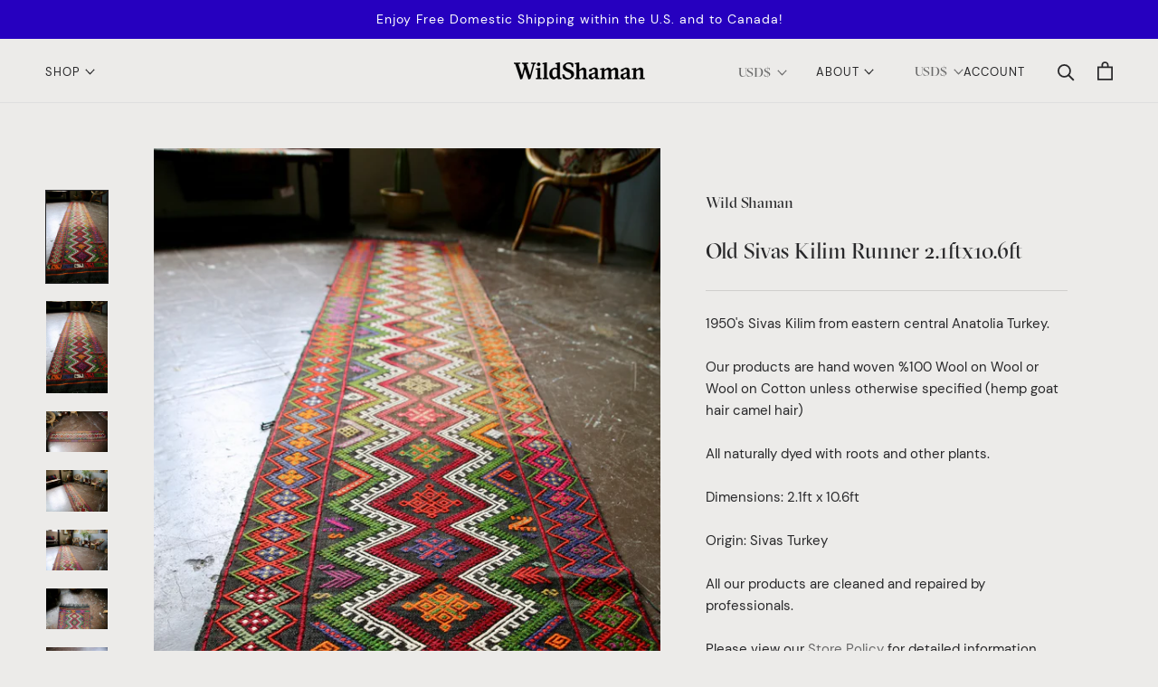

--- FILE ---
content_type: text/html; charset=utf-8
request_url: https://wild-shaman.com/products/59e65a6ab078699478c0f418
body_size: 24318
content:
<!doctype html>

<html class="no-js" lang="en">
  <head><script src="https://country-blocker.zend-apps.com/scripts/7097/8f20fe72886d5849926d898864c46523.js" async></script>
    <meta charset="utf-8"> 
    <meta http-equiv="X-UA-Compatible" content="IE=edge,chrome=1">
    <meta name="viewport" content="width=device-width, initial-scale=1.0, height=device-height, minimum-scale=1.0, maximum-scale=1.0">
    <meta name="theme-color" content="">

<title>Old Sivas Kilim Runner 2.1ftx10.6ft</title><meta name="description" content="1950&#39;s Sivas Kilim from eastern central Anatolia Turkey.Our products are hand woven %100 Wool on Wool or Wool on Cotton unless otherwise specified (hemp goat hair camel hair)All naturally dyed with roots and other plants.Dimensions: 2.1ft x 10.6ftOrigin: Sivas TurkeyAll our products are cleaned and repaired by professi"><link rel="canonical" href="https://wild-shaman.com/products/59e65a6ab078699478c0f418"><link rel="shortcut icon" href="//wild-shaman.com/cdn/shop/files/ws_favicon_96x.png?v=1616481240" type="image/png"><meta property="og:type" content="product">
  <meta property="og:title" content="Old Sivas Kilim Runner 2.1ftx10.6ft"><meta property="og:image" content="http://wild-shaman.com/cdn/shop/products/1518299826787_613841f1-d6e9-4898-b71d-37c205e421a9.jpg?v=1519298262">
    <meta property="og:image:secure_url" content="https://wild-shaman.com/cdn/shop/products/1518299826787_613841f1-d6e9-4898-b71d-37c205e421a9.jpg?v=1519298262">
    <meta property="og:image:width" content="2500">
    <meta property="og:image:height" content="3750"><meta property="product:price:amount" content="695.00">
  <meta property="product:price:currency" content="USD"><meta property="og:description" content="1950&#39;s Sivas Kilim from eastern central Anatolia Turkey.Our products are hand woven %100 Wool on Wool or Wool on Cotton unless otherwise specified (hemp goat hair camel hair)All naturally dyed with roots and other plants.Dimensions: 2.1ft x 10.6ftOrigin: Sivas TurkeyAll our products are cleaned and repaired by professi"><meta property="og:url" content="https://wild-shaman.com/products/59e65a6ab078699478c0f418">
<meta property="og:site_name" content="Wild Shaman Kilims&amp;Rugs"><meta name="twitter:card" content="summary"><meta name="twitter:title" content="Old Sivas Kilim Runner 2.1ftx10.6ft">
  <meta name="twitter:description" content="1950&#39;s Sivas Kilim from eastern central Anatolia Turkey.Our products are hand woven %100 Wool on Wool or Wool on Cotton unless otherwise specified (hemp goat hair camel hair)All naturally dyed with roots and other plants.Dimensions: 2.1ft x 10.6ftOrigin: Sivas TurkeyAll our products are cleaned and repaired by professionals.Please view our Store Policy for detailed information.Contact us with product questions prior to purchase.*Info about Anatolian Turkish Kilim Rug*The Kilim is a truly remarkable tradition maintained by women of Anatolia for hundreds of generations dating back nine thousand years. Turkish mothers and daughters maintained this mysterious tradition for the last thousand years as Turkish tribes settled in Anatolia and intermingled with the local population. The oldest record of kilims comes from Catal Hoyuk Neolithic pottery circa 7000 BC the oldest settlement ever to have been discovered. It is located south east of">
  <meta name="twitter:image" content="https://wild-shaman.com/cdn/shop/products/1518299826787_613841f1-d6e9-4898-b71d-37c205e421a9_600x600_crop_center.jpg?v=1519298262">

    <!-- "snippets/buddha-megamenu.liquid" was not rendered, the associated app was uninstalled -->
  <script>window.performance && window.performance.mark && window.performance.mark('shopify.content_for_header.start');</script><meta id="shopify-digital-wallet" name="shopify-digital-wallet" content="/27067782/digital_wallets/dialog">
<meta name="shopify-checkout-api-token" content="66130d7e9b77059ea6024d7aa9b87c60">
<meta id="in-context-paypal-metadata" data-shop-id="27067782" data-venmo-supported="false" data-environment="production" data-locale="en_US" data-paypal-v4="true" data-currency="USD">
<link rel="alternate" type="application/json+oembed" href="https://wild-shaman.com/products/59e65a6ab078699478c0f418.oembed">
<script async="async" src="/checkouts/internal/preloads.js?locale=en-US"></script>
<link rel="preconnect" href="https://shop.app" crossorigin="anonymous">
<script async="async" src="https://shop.app/checkouts/internal/preloads.js?locale=en-US&shop_id=27067782" crossorigin="anonymous"></script>
<script id="apple-pay-shop-capabilities" type="application/json">{"shopId":27067782,"countryCode":"US","currencyCode":"USD","merchantCapabilities":["supports3DS"],"merchantId":"gid:\/\/shopify\/Shop\/27067782","merchantName":"Wild Shaman Kilims\u0026Rugs","requiredBillingContactFields":["postalAddress","email","phone"],"requiredShippingContactFields":["postalAddress","email","phone"],"shippingType":"shipping","supportedNetworks":["visa","masterCard","amex","discover","elo","jcb"],"total":{"type":"pending","label":"Wild Shaman Kilims\u0026Rugs","amount":"1.00"},"shopifyPaymentsEnabled":true,"supportsSubscriptions":true}</script>
<script id="shopify-features" type="application/json">{"accessToken":"66130d7e9b77059ea6024d7aa9b87c60","betas":["rich-media-storefront-analytics"],"domain":"wild-shaman.com","predictiveSearch":true,"shopId":27067782,"locale":"en"}</script>
<script>var Shopify = Shopify || {};
Shopify.shop = "wildshamanpdx.myshopify.com";
Shopify.locale = "en";
Shopify.currency = {"active":"USD","rate":"1.0"};
Shopify.country = "US";
Shopify.theme = {"name":"Wild Shaman - Prestige","id":120170119210,"schema_name":"Prestige","schema_version":"4.8.2","theme_store_id":null,"role":"main"};
Shopify.theme.handle = "null";
Shopify.theme.style = {"id":null,"handle":null};
Shopify.cdnHost = "wild-shaman.com/cdn";
Shopify.routes = Shopify.routes || {};
Shopify.routes.root = "/";</script>
<script type="module">!function(o){(o.Shopify=o.Shopify||{}).modules=!0}(window);</script>
<script>!function(o){function n(){var o=[];function n(){o.push(Array.prototype.slice.apply(arguments))}return n.q=o,n}var t=o.Shopify=o.Shopify||{};t.loadFeatures=n(),t.autoloadFeatures=n()}(window);</script>
<script>
  window.ShopifyPay = window.ShopifyPay || {};
  window.ShopifyPay.apiHost = "shop.app\/pay";
  window.ShopifyPay.redirectState = null;
</script>
<script id="shop-js-analytics" type="application/json">{"pageType":"product"}</script>
<script defer="defer" async type="module" src="//wild-shaman.com/cdn/shopifycloud/shop-js/modules/v2/client.init-shop-cart-sync_BApSsMSl.en.esm.js"></script>
<script defer="defer" async type="module" src="//wild-shaman.com/cdn/shopifycloud/shop-js/modules/v2/chunk.common_CBoos6YZ.esm.js"></script>
<script type="module">
  await import("//wild-shaman.com/cdn/shopifycloud/shop-js/modules/v2/client.init-shop-cart-sync_BApSsMSl.en.esm.js");
await import("//wild-shaman.com/cdn/shopifycloud/shop-js/modules/v2/chunk.common_CBoos6YZ.esm.js");

  window.Shopify.SignInWithShop?.initShopCartSync?.({"fedCMEnabled":true,"windoidEnabled":true});

</script>
<script>
  window.Shopify = window.Shopify || {};
  if (!window.Shopify.featureAssets) window.Shopify.featureAssets = {};
  window.Shopify.featureAssets['shop-js'] = {"shop-cart-sync":["modules/v2/client.shop-cart-sync_DJczDl9f.en.esm.js","modules/v2/chunk.common_CBoos6YZ.esm.js"],"init-fed-cm":["modules/v2/client.init-fed-cm_BzwGC0Wi.en.esm.js","modules/v2/chunk.common_CBoos6YZ.esm.js"],"init-windoid":["modules/v2/client.init-windoid_BS26ThXS.en.esm.js","modules/v2/chunk.common_CBoos6YZ.esm.js"],"shop-cash-offers":["modules/v2/client.shop-cash-offers_DthCPNIO.en.esm.js","modules/v2/chunk.common_CBoos6YZ.esm.js","modules/v2/chunk.modal_Bu1hFZFC.esm.js"],"shop-button":["modules/v2/client.shop-button_D_JX508o.en.esm.js","modules/v2/chunk.common_CBoos6YZ.esm.js"],"init-shop-email-lookup-coordinator":["modules/v2/client.init-shop-email-lookup-coordinator_DFwWcvrS.en.esm.js","modules/v2/chunk.common_CBoos6YZ.esm.js"],"shop-toast-manager":["modules/v2/client.shop-toast-manager_tEhgP2F9.en.esm.js","modules/v2/chunk.common_CBoos6YZ.esm.js"],"shop-login-button":["modules/v2/client.shop-login-button_DwLgFT0K.en.esm.js","modules/v2/chunk.common_CBoos6YZ.esm.js","modules/v2/chunk.modal_Bu1hFZFC.esm.js"],"avatar":["modules/v2/client.avatar_BTnouDA3.en.esm.js"],"init-shop-cart-sync":["modules/v2/client.init-shop-cart-sync_BApSsMSl.en.esm.js","modules/v2/chunk.common_CBoos6YZ.esm.js"],"pay-button":["modules/v2/client.pay-button_BuNmcIr_.en.esm.js","modules/v2/chunk.common_CBoos6YZ.esm.js"],"init-shop-for-new-customer-accounts":["modules/v2/client.init-shop-for-new-customer-accounts_DrjXSI53.en.esm.js","modules/v2/client.shop-login-button_DwLgFT0K.en.esm.js","modules/v2/chunk.common_CBoos6YZ.esm.js","modules/v2/chunk.modal_Bu1hFZFC.esm.js"],"init-customer-accounts-sign-up":["modules/v2/client.init-customer-accounts-sign-up_TlVCiykN.en.esm.js","modules/v2/client.shop-login-button_DwLgFT0K.en.esm.js","modules/v2/chunk.common_CBoos6YZ.esm.js","modules/v2/chunk.modal_Bu1hFZFC.esm.js"],"shop-follow-button":["modules/v2/client.shop-follow-button_C5D3XtBb.en.esm.js","modules/v2/chunk.common_CBoos6YZ.esm.js","modules/v2/chunk.modal_Bu1hFZFC.esm.js"],"checkout-modal":["modules/v2/client.checkout-modal_8TC_1FUY.en.esm.js","modules/v2/chunk.common_CBoos6YZ.esm.js","modules/v2/chunk.modal_Bu1hFZFC.esm.js"],"init-customer-accounts":["modules/v2/client.init-customer-accounts_C0Oh2ljF.en.esm.js","modules/v2/client.shop-login-button_DwLgFT0K.en.esm.js","modules/v2/chunk.common_CBoos6YZ.esm.js","modules/v2/chunk.modal_Bu1hFZFC.esm.js"],"lead-capture":["modules/v2/client.lead-capture_Cq0gfm7I.en.esm.js","modules/v2/chunk.common_CBoos6YZ.esm.js","modules/v2/chunk.modal_Bu1hFZFC.esm.js"],"shop-login":["modules/v2/client.shop-login_BmtnoEUo.en.esm.js","modules/v2/chunk.common_CBoos6YZ.esm.js","modules/v2/chunk.modal_Bu1hFZFC.esm.js"],"payment-terms":["modules/v2/client.payment-terms_BHOWV7U_.en.esm.js","modules/v2/chunk.common_CBoos6YZ.esm.js","modules/v2/chunk.modal_Bu1hFZFC.esm.js"]};
</script>
<script>(function() {
  var isLoaded = false;
  function asyncLoad() {
    if (isLoaded) return;
    isLoaded = true;
    var urls = ["https:\/\/chimpstatic.com\/mcjs-connected\/js\/users\/380b6037dcdc274988e648207\/421816b2a82cc5e0b4f7e7790.js?shop=wildshamanpdx.myshopify.com","https:\/\/chimpstatic.com\/mcjs-connected\/js\/users\/380b6037dcdc274988e648207\/b6ce5163ddf25c92112ce731c.js?shop=wildshamanpdx.myshopify.com","https:\/\/call.chatra.io\/shopify?chatraId=7EiRDdATdjM8zYvvy\u0026shop=wildshamanpdx.myshopify.com","https:\/\/instafeed.nfcube.com\/cdn\/24b2aba3d273dd24c3632af703e16da2.js?shop=wildshamanpdx.myshopify.com"];
    for (var i = 0; i < urls.length; i++) {
      var s = document.createElement('script');
      s.type = 'text/javascript';
      s.async = true;
      s.src = urls[i];
      var x = document.getElementsByTagName('script')[0];
      x.parentNode.insertBefore(s, x);
    }
  };
  if(window.attachEvent) {
    window.attachEvent('onload', asyncLoad);
  } else {
    window.addEventListener('load', asyncLoad, false);
  }
})();</script>
<script id="__st">var __st={"a":27067782,"offset":-43200,"reqid":"7d99af5f-3864-4243-b53b-a67207202d9e-1768898524","pageurl":"wild-shaman.com\/products\/59e65a6ab078699478c0f418","u":"29d01202d96f","p":"product","rtyp":"product","rid":1257989275690};</script>
<script>window.ShopifyPaypalV4VisibilityTracking = true;</script>
<script id="captcha-bootstrap">!function(){'use strict';const t='contact',e='account',n='new_comment',o=[[t,t],['blogs',n],['comments',n],[t,'customer']],c=[[e,'customer_login'],[e,'guest_login'],[e,'recover_customer_password'],[e,'create_customer']],r=t=>t.map((([t,e])=>`form[action*='/${t}']:not([data-nocaptcha='true']) input[name='form_type'][value='${e}']`)).join(','),a=t=>()=>t?[...document.querySelectorAll(t)].map((t=>t.form)):[];function s(){const t=[...o],e=r(t);return a(e)}const i='password',u='form_key',d=['recaptcha-v3-token','g-recaptcha-response','h-captcha-response',i],f=()=>{try{return window.sessionStorage}catch{return}},m='__shopify_v',_=t=>t.elements[u];function p(t,e,n=!1){try{const o=window.sessionStorage,c=JSON.parse(o.getItem(e)),{data:r}=function(t){const{data:e,action:n}=t;return t[m]||n?{data:e,action:n}:{data:t,action:n}}(c);for(const[e,n]of Object.entries(r))t.elements[e]&&(t.elements[e].value=n);n&&o.removeItem(e)}catch(o){console.error('form repopulation failed',{error:o})}}const l='form_type',E='cptcha';function T(t){t.dataset[E]=!0}const w=window,h=w.document,L='Shopify',v='ce_forms',y='captcha';let A=!1;((t,e)=>{const n=(g='f06e6c50-85a8-45c8-87d0-21a2b65856fe',I='https://cdn.shopify.com/shopifycloud/storefront-forms-hcaptcha/ce_storefront_forms_captcha_hcaptcha.v1.5.2.iife.js',D={infoText:'Protected by hCaptcha',privacyText:'Privacy',termsText:'Terms'},(t,e,n)=>{const o=w[L][v],c=o.bindForm;if(c)return c(t,g,e,D).then(n);var r;o.q.push([[t,g,e,D],n]),r=I,A||(h.body.append(Object.assign(h.createElement('script'),{id:'captcha-provider',async:!0,src:r})),A=!0)});var g,I,D;w[L]=w[L]||{},w[L][v]=w[L][v]||{},w[L][v].q=[],w[L][y]=w[L][y]||{},w[L][y].protect=function(t,e){n(t,void 0,e),T(t)},Object.freeze(w[L][y]),function(t,e,n,w,h,L){const[v,y,A,g]=function(t,e,n){const i=e?o:[],u=t?c:[],d=[...i,...u],f=r(d),m=r(i),_=r(d.filter((([t,e])=>n.includes(e))));return[a(f),a(m),a(_),s()]}(w,h,L),I=t=>{const e=t.target;return e instanceof HTMLFormElement?e:e&&e.form},D=t=>v().includes(t);t.addEventListener('submit',(t=>{const e=I(t);if(!e)return;const n=D(e)&&!e.dataset.hcaptchaBound&&!e.dataset.recaptchaBound,o=_(e),c=g().includes(e)&&(!o||!o.value);(n||c)&&t.preventDefault(),c&&!n&&(function(t){try{if(!f())return;!function(t){const e=f();if(!e)return;const n=_(t);if(!n)return;const o=n.value;o&&e.removeItem(o)}(t);const e=Array.from(Array(32),(()=>Math.random().toString(36)[2])).join('');!function(t,e){_(t)||t.append(Object.assign(document.createElement('input'),{type:'hidden',name:u})),t.elements[u].value=e}(t,e),function(t,e){const n=f();if(!n)return;const o=[...t.querySelectorAll(`input[type='${i}']`)].map((({name:t})=>t)),c=[...d,...o],r={};for(const[a,s]of new FormData(t).entries())c.includes(a)||(r[a]=s);n.setItem(e,JSON.stringify({[m]:1,action:t.action,data:r}))}(t,e)}catch(e){console.error('failed to persist form',e)}}(e),e.submit())}));const S=(t,e)=>{t&&!t.dataset[E]&&(n(t,e.some((e=>e===t))),T(t))};for(const o of['focusin','change'])t.addEventListener(o,(t=>{const e=I(t);D(e)&&S(e,y())}));const B=e.get('form_key'),M=e.get(l),P=B&&M;t.addEventListener('DOMContentLoaded',(()=>{const t=y();if(P)for(const e of t)e.elements[l].value===M&&p(e,B);[...new Set([...A(),...v().filter((t=>'true'===t.dataset.shopifyCaptcha))])].forEach((e=>S(e,t)))}))}(h,new URLSearchParams(w.location.search),n,t,e,['guest_login'])})(!0,!0)}();</script>
<script integrity="sha256-4kQ18oKyAcykRKYeNunJcIwy7WH5gtpwJnB7kiuLZ1E=" data-source-attribution="shopify.loadfeatures" defer="defer" src="//wild-shaman.com/cdn/shopifycloud/storefront/assets/storefront/load_feature-a0a9edcb.js" crossorigin="anonymous"></script>
<script crossorigin="anonymous" defer="defer" src="//wild-shaman.com/cdn/shopifycloud/storefront/assets/shopify_pay/storefront-65b4c6d7.js?v=20250812"></script>
<script data-source-attribution="shopify.dynamic_checkout.dynamic.init">var Shopify=Shopify||{};Shopify.PaymentButton=Shopify.PaymentButton||{isStorefrontPortableWallets:!0,init:function(){window.Shopify.PaymentButton.init=function(){};var t=document.createElement("script");t.src="https://wild-shaman.com/cdn/shopifycloud/portable-wallets/latest/portable-wallets.en.js",t.type="module",document.head.appendChild(t)}};
</script>
<script data-source-attribution="shopify.dynamic_checkout.buyer_consent">
  function portableWalletsHideBuyerConsent(e){var t=document.getElementById("shopify-buyer-consent"),n=document.getElementById("shopify-subscription-policy-button");t&&n&&(t.classList.add("hidden"),t.setAttribute("aria-hidden","true"),n.removeEventListener("click",e))}function portableWalletsShowBuyerConsent(e){var t=document.getElementById("shopify-buyer-consent"),n=document.getElementById("shopify-subscription-policy-button");t&&n&&(t.classList.remove("hidden"),t.removeAttribute("aria-hidden"),n.addEventListener("click",e))}window.Shopify?.PaymentButton&&(window.Shopify.PaymentButton.hideBuyerConsent=portableWalletsHideBuyerConsent,window.Shopify.PaymentButton.showBuyerConsent=portableWalletsShowBuyerConsent);
</script>
<script>
  function portableWalletsCleanup(e){e&&e.src&&console.error("Failed to load portable wallets script "+e.src);var t=document.querySelectorAll("shopify-accelerated-checkout .shopify-payment-button__skeleton, shopify-accelerated-checkout-cart .wallet-cart-button__skeleton"),e=document.getElementById("shopify-buyer-consent");for(let e=0;e<t.length;e++)t[e].remove();e&&e.remove()}function portableWalletsNotLoadedAsModule(e){e instanceof ErrorEvent&&"string"==typeof e.message&&e.message.includes("import.meta")&&"string"==typeof e.filename&&e.filename.includes("portable-wallets")&&(window.removeEventListener("error",portableWalletsNotLoadedAsModule),window.Shopify.PaymentButton.failedToLoad=e,"loading"===document.readyState?document.addEventListener("DOMContentLoaded",window.Shopify.PaymentButton.init):window.Shopify.PaymentButton.init())}window.addEventListener("error",portableWalletsNotLoadedAsModule);
</script>

<script type="module" src="https://wild-shaman.com/cdn/shopifycloud/portable-wallets/latest/portable-wallets.en.js" onError="portableWalletsCleanup(this)" crossorigin="anonymous"></script>
<script nomodule>
  document.addEventListener("DOMContentLoaded", portableWalletsCleanup);
</script>

<link id="shopify-accelerated-checkout-styles" rel="stylesheet" media="screen" href="https://wild-shaman.com/cdn/shopifycloud/portable-wallets/latest/accelerated-checkout-backwards-compat.css" crossorigin="anonymous">
<style id="shopify-accelerated-checkout-cart">
        #shopify-buyer-consent {
  margin-top: 1em;
  display: inline-block;
  width: 100%;
}

#shopify-buyer-consent.hidden {
  display: none;
}

#shopify-subscription-policy-button {
  background: none;
  border: none;
  padding: 0;
  text-decoration: underline;
  font-size: inherit;
  cursor: pointer;
}

#shopify-subscription-policy-button::before {
  box-shadow: none;
}

      </style>

<script>window.performance && window.performance.mark && window.performance.mark('shopify.content_for_header.end');</script>

    <link rel="stylesheet" href="//wild-shaman.com/cdn/shop/t/25/assets/theme.scss.css?v=38698051371350289961759331583">

    <script>
      // This allows to expose several variables to the global scope, to be used in scripts
      window.theme = {
        pageType: "product",
        moneyFormat: "${{amount}}",
        moneyWithCurrencyFormat: "${{amount}} USD",
        productImageSize: "natural",
        searchMode: "product,page",
        showPageTransition: false,
        showElementStaggering: true,
        showImageZooming: true
      };

      window.routes = {
        rootUrl: "\/",
        cartUrl: "\/cart",
        cartAddUrl: "\/cart\/add",
        cartChangeUrl: "\/cart\/change",
        searchUrl: "\/search",
        productRecommendationsUrl: "\/recommendations\/products"
      };

      window.languages = {
        cartAddNote: "Add Order Note",
        cartEditNote: "Edit Order Note",
        productImageLoadingError: "This image could not be loaded. Please try to reload the page.",
        productFormAddToCart: "Add to cart",
        productFormUnavailable: "Unavailable",
        productFormSoldOut: "Sold Out",
        shippingEstimatorOneResult: "1 option available:",
        shippingEstimatorMoreResults: "{{count}} options available:",
        shippingEstimatorNoResults: "No shipping could be found"
      };

      window.lazySizesConfig = {
        loadHidden: false,
        hFac: 0.5,
        expFactor: 2,
        ricTimeout: 150,
        lazyClass: 'Image--lazyLoad',
        loadingClass: 'Image--lazyLoading',
        loadedClass: 'Image--lazyLoaded'
      };

      document.documentElement.className = document.documentElement.className.replace('no-js', 'js');
      document.documentElement.style.setProperty('--window-height', window.innerHeight + 'px');

      // We do a quick detection of some features (we could use Modernizr but for so little...)
      (function() {
        document.documentElement.className += ((window.CSS && window.CSS.supports('(position: sticky) or (position: -webkit-sticky)')) ? ' supports-sticky' : ' no-supports-sticky');
        document.documentElement.className += (window.matchMedia('(-moz-touch-enabled: 1), (hover: none)')).matches ? ' no-supports-hover' : ' supports-hover';
      }());
    </script>

    <script src="//wild-shaman.com/cdn/shop/t/25/assets/lazysizes.min.js?v=174358363404432586981616470870" async></script><script src="https://polyfill-fastly.net/v3/polyfill.min.js?unknown=polyfill&features=fetch,Element.prototype.closest,Element.prototype.remove,Element.prototype.classList,Array.prototype.includes,Array.prototype.fill,Object.assign,CustomEvent,IntersectionObserver,IntersectionObserverEntry,URL" defer></script>
    <script src="//wild-shaman.com/cdn/shop/t/25/assets/libs.min.js?v=26178543184394469741616470871" defer></script>
    <script src="//wild-shaman.com/cdn/shop/t/25/assets/theme.min.js?v=46450894877818371781616470872" defer></script>
    <script src="//wild-shaman.com/cdn/shop/t/25/assets/custom.js?v=184240365662442239201616483304" defer></script>

    <script>
      (function () {
        window.onpageshow = function() {
          if (window.theme.showPageTransition) {
            var pageTransition = document.querySelector('.PageTransition');

            if (pageTransition) {
              pageTransition.style.visibility = 'visible';
              pageTransition.style.opacity = '0';
            }
          }

          // When the page is loaded from the cache, we have to reload the cart content
          document.documentElement.dispatchEvent(new CustomEvent('cart:refresh', {
            bubbles: true
          }));
        };
      })();
    </script>

    
  <script type="application/ld+json">
  {
    "@context": "http://schema.org",
    "@type": "Product",
    "offers": [{
          "@type": "Offer",
          "name": "Default Title",
          "availability":"https://schema.org/OutOfStock",
          "price": 695.0,
          "priceCurrency": "USD",
          "priceValidUntil": "2026-01-29","sku": "SQ2544193","url": "/products/59e65a6ab078699478c0f418/products/59e65a6ab078699478c0f418?variant=11840740950058"
        }
],
      "gtin8": "40950058",
      "productId": "40950058",
    "brand": {
      "name": "Wild Shaman"
    },
    "name": "Old Sivas Kilim Runner 2.1ftx10.6ft",
    "description": "1950's Sivas Kilim from eastern central Anatolia  Turkey.Our products are hand woven  %100 Wool on Wool or Wool on Cotton unless otherwise specified (hemp  goat hair  camel hair)All naturally dyed with roots and other plants.Dimensions: 2.1ft x 10.6ftOrigin: Sivas  TurkeyAll our products are cleaned and repaired by professionals.Please view our Store Policy for detailed information.Contact us with product questions prior to purchase.*Info about Anatolian Turkish Kilim Rug*The Kilim is a truly remarkable tradition maintained by women of Anatolia for hundreds of generations  dating back nine thousand years. Turkish mothers and daughters maintained this mysterious tradition for the last thousand years as Turkish tribes settled in Anatolia and intermingled with the local population. The oldest record of kilims comes from Catal Hoyuk Neolithic pottery circa 7000 BC  the oldest settlement ever to have been discovered. It is located south east of Konya in the middle of the Anatolian region. The excavations to date (only 3% of the town) not only found carbonized fabric but also fragments of kilims painted on the walls of the houses. The majority of them represent geometric and stylized forms that are similar or identical to other historical to contemporary designs.",
    "category": "vintage-runner-rugs",
    "url": "/products/59e65a6ab078699478c0f418/products/59e65a6ab078699478c0f418",
    "sku": "SQ2544193",
    "image": {
      "@type": "ImageObject",
      "url": "https://wild-shaman.com/cdn/shop/products/1518299826787_613841f1-d6e9-4898-b71d-37c205e421a9_1024x.jpg?v=1519298262",
      "image": "https://wild-shaman.com/cdn/shop/products/1518299826787_613841f1-d6e9-4898-b71d-37c205e421a9_1024x.jpg?v=1519298262",
      "name": "old-sivas-kilim-runner-21ftx106ft",
      "width": "1024",
      "height": "1024"
    }
  }
  </script>



  <script type="application/ld+json">
  {
    "@context": "http://schema.org",
    "@type": "BreadcrumbList",
  "itemListElement": [{
      "@type": "ListItem",
      "position": 1,
      "name": "Translation missing: en.general.breadcrumb.home",
      "item": "https://wild-shaman.com"
    },{
          "@type": "ListItem",
          "position": 2,
          "name": "Old Sivas Kilim Runner 2.1ftx10.6ft",
          "item": "https://wild-shaman.com/products/59e65a6ab078699478c0f418"
        }]
  }
  </script>

  <link href="https://monorail-edge.shopifysvc.com" rel="dns-prefetch">
<script>(function(){if ("sendBeacon" in navigator && "performance" in window) {try {var session_token_from_headers = performance.getEntriesByType('navigation')[0].serverTiming.find(x => x.name == '_s').description;} catch {var session_token_from_headers = undefined;}var session_cookie_matches = document.cookie.match(/_shopify_s=([^;]*)/);var session_token_from_cookie = session_cookie_matches && session_cookie_matches.length === 2 ? session_cookie_matches[1] : "";var session_token = session_token_from_headers || session_token_from_cookie || "";function handle_abandonment_event(e) {var entries = performance.getEntries().filter(function(entry) {return /monorail-edge.shopifysvc.com/.test(entry.name);});if (!window.abandonment_tracked && entries.length === 0) {window.abandonment_tracked = true;var currentMs = Date.now();var navigation_start = performance.timing.navigationStart;var payload = {shop_id: 27067782,url: window.location.href,navigation_start,duration: currentMs - navigation_start,session_token,page_type: "product"};window.navigator.sendBeacon("https://monorail-edge.shopifysvc.com/v1/produce", JSON.stringify({schema_id: "online_store_buyer_site_abandonment/1.1",payload: payload,metadata: {event_created_at_ms: currentMs,event_sent_at_ms: currentMs}}));}}window.addEventListener('pagehide', handle_abandonment_event);}}());</script>
<script id="web-pixels-manager-setup">(function e(e,d,r,n,o){if(void 0===o&&(o={}),!Boolean(null===(a=null===(i=window.Shopify)||void 0===i?void 0:i.analytics)||void 0===a?void 0:a.replayQueue)){var i,a;window.Shopify=window.Shopify||{};var t=window.Shopify;t.analytics=t.analytics||{};var s=t.analytics;s.replayQueue=[],s.publish=function(e,d,r){return s.replayQueue.push([e,d,r]),!0};try{self.performance.mark("wpm:start")}catch(e){}var l=function(){var e={modern:/Edge?\/(1{2}[4-9]|1[2-9]\d|[2-9]\d{2}|\d{4,})\.\d+(\.\d+|)|Firefox\/(1{2}[4-9]|1[2-9]\d|[2-9]\d{2}|\d{4,})\.\d+(\.\d+|)|Chrom(ium|e)\/(9{2}|\d{3,})\.\d+(\.\d+|)|(Maci|X1{2}).+ Version\/(15\.\d+|(1[6-9]|[2-9]\d|\d{3,})\.\d+)([,.]\d+|)( \(\w+\)|)( Mobile\/\w+|) Safari\/|Chrome.+OPR\/(9{2}|\d{3,})\.\d+\.\d+|(CPU[ +]OS|iPhone[ +]OS|CPU[ +]iPhone|CPU IPhone OS|CPU iPad OS)[ +]+(15[._]\d+|(1[6-9]|[2-9]\d|\d{3,})[._]\d+)([._]\d+|)|Android:?[ /-](13[3-9]|1[4-9]\d|[2-9]\d{2}|\d{4,})(\.\d+|)(\.\d+|)|Android.+Firefox\/(13[5-9]|1[4-9]\d|[2-9]\d{2}|\d{4,})\.\d+(\.\d+|)|Android.+Chrom(ium|e)\/(13[3-9]|1[4-9]\d|[2-9]\d{2}|\d{4,})\.\d+(\.\d+|)|SamsungBrowser\/([2-9]\d|\d{3,})\.\d+/,legacy:/Edge?\/(1[6-9]|[2-9]\d|\d{3,})\.\d+(\.\d+|)|Firefox\/(5[4-9]|[6-9]\d|\d{3,})\.\d+(\.\d+|)|Chrom(ium|e)\/(5[1-9]|[6-9]\d|\d{3,})\.\d+(\.\d+|)([\d.]+$|.*Safari\/(?![\d.]+ Edge\/[\d.]+$))|(Maci|X1{2}).+ Version\/(10\.\d+|(1[1-9]|[2-9]\d|\d{3,})\.\d+)([,.]\d+|)( \(\w+\)|)( Mobile\/\w+|) Safari\/|Chrome.+OPR\/(3[89]|[4-9]\d|\d{3,})\.\d+\.\d+|(CPU[ +]OS|iPhone[ +]OS|CPU[ +]iPhone|CPU IPhone OS|CPU iPad OS)[ +]+(10[._]\d+|(1[1-9]|[2-9]\d|\d{3,})[._]\d+)([._]\d+|)|Android:?[ /-](13[3-9]|1[4-9]\d|[2-9]\d{2}|\d{4,})(\.\d+|)(\.\d+|)|Mobile Safari.+OPR\/([89]\d|\d{3,})\.\d+\.\d+|Android.+Firefox\/(13[5-9]|1[4-9]\d|[2-9]\d{2}|\d{4,})\.\d+(\.\d+|)|Android.+Chrom(ium|e)\/(13[3-9]|1[4-9]\d|[2-9]\d{2}|\d{4,})\.\d+(\.\d+|)|Android.+(UC? ?Browser|UCWEB|U3)[ /]?(15\.([5-9]|\d{2,})|(1[6-9]|[2-9]\d|\d{3,})\.\d+)\.\d+|SamsungBrowser\/(5\.\d+|([6-9]|\d{2,})\.\d+)|Android.+MQ{2}Browser\/(14(\.(9|\d{2,})|)|(1[5-9]|[2-9]\d|\d{3,})(\.\d+|))(\.\d+|)|K[Aa][Ii]OS\/(3\.\d+|([4-9]|\d{2,})\.\d+)(\.\d+|)/},d=e.modern,r=e.legacy,n=navigator.userAgent;return n.match(d)?"modern":n.match(r)?"legacy":"unknown"}(),u="modern"===l?"modern":"legacy",c=(null!=n?n:{modern:"",legacy:""})[u],f=function(e){return[e.baseUrl,"/wpm","/b",e.hashVersion,"modern"===e.buildTarget?"m":"l",".js"].join("")}({baseUrl:d,hashVersion:r,buildTarget:u}),m=function(e){var d=e.version,r=e.bundleTarget,n=e.surface,o=e.pageUrl,i=e.monorailEndpoint;return{emit:function(e){var a=e.status,t=e.errorMsg,s=(new Date).getTime(),l=JSON.stringify({metadata:{event_sent_at_ms:s},events:[{schema_id:"web_pixels_manager_load/3.1",payload:{version:d,bundle_target:r,page_url:o,status:a,surface:n,error_msg:t},metadata:{event_created_at_ms:s}}]});if(!i)return console&&console.warn&&console.warn("[Web Pixels Manager] No Monorail endpoint provided, skipping logging."),!1;try{return self.navigator.sendBeacon.bind(self.navigator)(i,l)}catch(e){}var u=new XMLHttpRequest;try{return u.open("POST",i,!0),u.setRequestHeader("Content-Type","text/plain"),u.send(l),!0}catch(e){return console&&console.warn&&console.warn("[Web Pixels Manager] Got an unhandled error while logging to Monorail."),!1}}}}({version:r,bundleTarget:l,surface:e.surface,pageUrl:self.location.href,monorailEndpoint:e.monorailEndpoint});try{o.browserTarget=l,function(e){var d=e.src,r=e.async,n=void 0===r||r,o=e.onload,i=e.onerror,a=e.sri,t=e.scriptDataAttributes,s=void 0===t?{}:t,l=document.createElement("script"),u=document.querySelector("head"),c=document.querySelector("body");if(l.async=n,l.src=d,a&&(l.integrity=a,l.crossOrigin="anonymous"),s)for(var f in s)if(Object.prototype.hasOwnProperty.call(s,f))try{l.dataset[f]=s[f]}catch(e){}if(o&&l.addEventListener("load",o),i&&l.addEventListener("error",i),u)u.appendChild(l);else{if(!c)throw new Error("Did not find a head or body element to append the script");c.appendChild(l)}}({src:f,async:!0,onload:function(){if(!function(){var e,d;return Boolean(null===(d=null===(e=window.Shopify)||void 0===e?void 0:e.analytics)||void 0===d?void 0:d.initialized)}()){var d=window.webPixelsManager.init(e)||void 0;if(d){var r=window.Shopify.analytics;r.replayQueue.forEach((function(e){var r=e[0],n=e[1],o=e[2];d.publishCustomEvent(r,n,o)})),r.replayQueue=[],r.publish=d.publishCustomEvent,r.visitor=d.visitor,r.initialized=!0}}},onerror:function(){return m.emit({status:"failed",errorMsg:"".concat(f," has failed to load")})},sri:function(e){var d=/^sha384-[A-Za-z0-9+/=]+$/;return"string"==typeof e&&d.test(e)}(c)?c:"",scriptDataAttributes:o}),m.emit({status:"loading"})}catch(e){m.emit({status:"failed",errorMsg:(null==e?void 0:e.message)||"Unknown error"})}}})({shopId: 27067782,storefrontBaseUrl: "https://wild-shaman.com",extensionsBaseUrl: "https://extensions.shopifycdn.com/cdn/shopifycloud/web-pixels-manager",monorailEndpoint: "https://monorail-edge.shopifysvc.com/unstable/produce_batch",surface: "storefront-renderer",enabledBetaFlags: ["2dca8a86"],webPixelsConfigList: [{"id":"348651798","configuration":"{\"pixel_id\":\"3158646420930077\",\"pixel_type\":\"facebook_pixel\",\"metaapp_system_user_token\":\"-\"}","eventPayloadVersion":"v1","runtimeContext":"OPEN","scriptVersion":"ca16bc87fe92b6042fbaa3acc2fbdaa6","type":"APP","apiClientId":2329312,"privacyPurposes":["ANALYTICS","MARKETING","SALE_OF_DATA"],"dataSharingAdjustments":{"protectedCustomerApprovalScopes":["read_customer_address","read_customer_email","read_customer_name","read_customer_personal_data","read_customer_phone"]}},{"id":"168165654","configuration":"{\"tagID\":\"2613606292306\"}","eventPayloadVersion":"v1","runtimeContext":"STRICT","scriptVersion":"18031546ee651571ed29edbe71a3550b","type":"APP","apiClientId":3009811,"privacyPurposes":["ANALYTICS","MARKETING","SALE_OF_DATA"],"dataSharingAdjustments":{"protectedCustomerApprovalScopes":["read_customer_address","read_customer_email","read_customer_name","read_customer_personal_data","read_customer_phone"]}},{"id":"shopify-app-pixel","configuration":"{}","eventPayloadVersion":"v1","runtimeContext":"STRICT","scriptVersion":"0450","apiClientId":"shopify-pixel","type":"APP","privacyPurposes":["ANALYTICS","MARKETING"]},{"id":"shopify-custom-pixel","eventPayloadVersion":"v1","runtimeContext":"LAX","scriptVersion":"0450","apiClientId":"shopify-pixel","type":"CUSTOM","privacyPurposes":["ANALYTICS","MARKETING"]}],isMerchantRequest: false,initData: {"shop":{"name":"Wild Shaman Kilims\u0026Rugs","paymentSettings":{"currencyCode":"USD"},"myshopifyDomain":"wildshamanpdx.myshopify.com","countryCode":"US","storefrontUrl":"https:\/\/wild-shaman.com"},"customer":null,"cart":null,"checkout":null,"productVariants":[{"price":{"amount":695.0,"currencyCode":"USD"},"product":{"title":"Old Sivas Kilim Runner 2.1ftx10.6ft","vendor":"Wild Shaman","id":"1257989275690","untranslatedTitle":"Old Sivas Kilim Runner 2.1ftx10.6ft","url":"\/products\/59e65a6ab078699478c0f418","type":"vintage-runner-rugs"},"id":"11840740950058","image":{"src":"\/\/wild-shaman.com\/cdn\/shop\/products\/1518299826787_613841f1-d6e9-4898-b71d-37c205e421a9.jpg?v=1519298262"},"sku":"SQ2544193","title":"Default Title","untranslatedTitle":"Default Title"}],"purchasingCompany":null},},"https://wild-shaman.com/cdn","fcfee988w5aeb613cpc8e4bc33m6693e112",{"modern":"","legacy":""},{"shopId":"27067782","storefrontBaseUrl":"https:\/\/wild-shaman.com","extensionBaseUrl":"https:\/\/extensions.shopifycdn.com\/cdn\/shopifycloud\/web-pixels-manager","surface":"storefront-renderer","enabledBetaFlags":"[\"2dca8a86\"]","isMerchantRequest":"false","hashVersion":"fcfee988w5aeb613cpc8e4bc33m6693e112","publish":"custom","events":"[[\"page_viewed\",{}],[\"product_viewed\",{\"productVariant\":{\"price\":{\"amount\":695.0,\"currencyCode\":\"USD\"},\"product\":{\"title\":\"Old Sivas Kilim Runner 2.1ftx10.6ft\",\"vendor\":\"Wild Shaman\",\"id\":\"1257989275690\",\"untranslatedTitle\":\"Old Sivas Kilim Runner 2.1ftx10.6ft\",\"url\":\"\/products\/59e65a6ab078699478c0f418\",\"type\":\"vintage-runner-rugs\"},\"id\":\"11840740950058\",\"image\":{\"src\":\"\/\/wild-shaman.com\/cdn\/shop\/products\/1518299826787_613841f1-d6e9-4898-b71d-37c205e421a9.jpg?v=1519298262\"},\"sku\":\"SQ2544193\",\"title\":\"Default Title\",\"untranslatedTitle\":\"Default Title\"}}]]"});</script><script>
  window.ShopifyAnalytics = window.ShopifyAnalytics || {};
  window.ShopifyAnalytics.meta = window.ShopifyAnalytics.meta || {};
  window.ShopifyAnalytics.meta.currency = 'USD';
  var meta = {"product":{"id":1257989275690,"gid":"gid:\/\/shopify\/Product\/1257989275690","vendor":"Wild Shaman","type":"vintage-runner-rugs","handle":"59e65a6ab078699478c0f418","variants":[{"id":11840740950058,"price":69500,"name":"Old Sivas Kilim Runner 2.1ftx10.6ft","public_title":null,"sku":"SQ2544193"}],"remote":false},"page":{"pageType":"product","resourceType":"product","resourceId":1257989275690,"requestId":"7d99af5f-3864-4243-b53b-a67207202d9e-1768898524"}};
  for (var attr in meta) {
    window.ShopifyAnalytics.meta[attr] = meta[attr];
  }
</script>
<script class="analytics">
  (function () {
    var customDocumentWrite = function(content) {
      var jquery = null;

      if (window.jQuery) {
        jquery = window.jQuery;
      } else if (window.Checkout && window.Checkout.$) {
        jquery = window.Checkout.$;
      }

      if (jquery) {
        jquery('body').append(content);
      }
    };

    var hasLoggedConversion = function(token) {
      if (token) {
        return document.cookie.indexOf('loggedConversion=' + token) !== -1;
      }
      return false;
    }

    var setCookieIfConversion = function(token) {
      if (token) {
        var twoMonthsFromNow = new Date(Date.now());
        twoMonthsFromNow.setMonth(twoMonthsFromNow.getMonth() + 2);

        document.cookie = 'loggedConversion=' + token + '; expires=' + twoMonthsFromNow;
      }
    }

    var trekkie = window.ShopifyAnalytics.lib = window.trekkie = window.trekkie || [];
    if (trekkie.integrations) {
      return;
    }
    trekkie.methods = [
      'identify',
      'page',
      'ready',
      'track',
      'trackForm',
      'trackLink'
    ];
    trekkie.factory = function(method) {
      return function() {
        var args = Array.prototype.slice.call(arguments);
        args.unshift(method);
        trekkie.push(args);
        return trekkie;
      };
    };
    for (var i = 0; i < trekkie.methods.length; i++) {
      var key = trekkie.methods[i];
      trekkie[key] = trekkie.factory(key);
    }
    trekkie.load = function(config) {
      trekkie.config = config || {};
      trekkie.config.initialDocumentCookie = document.cookie;
      var first = document.getElementsByTagName('script')[0];
      var script = document.createElement('script');
      script.type = 'text/javascript';
      script.onerror = function(e) {
        var scriptFallback = document.createElement('script');
        scriptFallback.type = 'text/javascript';
        scriptFallback.onerror = function(error) {
                var Monorail = {
      produce: function produce(monorailDomain, schemaId, payload) {
        var currentMs = new Date().getTime();
        var event = {
          schema_id: schemaId,
          payload: payload,
          metadata: {
            event_created_at_ms: currentMs,
            event_sent_at_ms: currentMs
          }
        };
        return Monorail.sendRequest("https://" + monorailDomain + "/v1/produce", JSON.stringify(event));
      },
      sendRequest: function sendRequest(endpointUrl, payload) {
        // Try the sendBeacon API
        if (window && window.navigator && typeof window.navigator.sendBeacon === 'function' && typeof window.Blob === 'function' && !Monorail.isIos12()) {
          var blobData = new window.Blob([payload], {
            type: 'text/plain'
          });

          if (window.navigator.sendBeacon(endpointUrl, blobData)) {
            return true;
          } // sendBeacon was not successful

        } // XHR beacon

        var xhr = new XMLHttpRequest();

        try {
          xhr.open('POST', endpointUrl);
          xhr.setRequestHeader('Content-Type', 'text/plain');
          xhr.send(payload);
        } catch (e) {
          console.log(e);
        }

        return false;
      },
      isIos12: function isIos12() {
        return window.navigator.userAgent.lastIndexOf('iPhone; CPU iPhone OS 12_') !== -1 || window.navigator.userAgent.lastIndexOf('iPad; CPU OS 12_') !== -1;
      }
    };
    Monorail.produce('monorail-edge.shopifysvc.com',
      'trekkie_storefront_load_errors/1.1',
      {shop_id: 27067782,
      theme_id: 120170119210,
      app_name: "storefront",
      context_url: window.location.href,
      source_url: "//wild-shaman.com/cdn/s/trekkie.storefront.cd680fe47e6c39ca5d5df5f0a32d569bc48c0f27.min.js"});

        };
        scriptFallback.async = true;
        scriptFallback.src = '//wild-shaman.com/cdn/s/trekkie.storefront.cd680fe47e6c39ca5d5df5f0a32d569bc48c0f27.min.js';
        first.parentNode.insertBefore(scriptFallback, first);
      };
      script.async = true;
      script.src = '//wild-shaman.com/cdn/s/trekkie.storefront.cd680fe47e6c39ca5d5df5f0a32d569bc48c0f27.min.js';
      first.parentNode.insertBefore(script, first);
    };
    trekkie.load(
      {"Trekkie":{"appName":"storefront","development":false,"defaultAttributes":{"shopId":27067782,"isMerchantRequest":null,"themeId":120170119210,"themeCityHash":"9309827911618764664","contentLanguage":"en","currency":"USD","eventMetadataId":"8fe109f1-33e8-4497-b496-b21341bc44c5"},"isServerSideCookieWritingEnabled":true,"monorailRegion":"shop_domain","enabledBetaFlags":["65f19447"]},"Session Attribution":{},"S2S":{"facebookCapiEnabled":true,"source":"trekkie-storefront-renderer","apiClientId":580111}}
    );

    var loaded = false;
    trekkie.ready(function() {
      if (loaded) return;
      loaded = true;

      window.ShopifyAnalytics.lib = window.trekkie;

      var originalDocumentWrite = document.write;
      document.write = customDocumentWrite;
      try { window.ShopifyAnalytics.merchantGoogleAnalytics.call(this); } catch(error) {};
      document.write = originalDocumentWrite;

      window.ShopifyAnalytics.lib.page(null,{"pageType":"product","resourceType":"product","resourceId":1257989275690,"requestId":"7d99af5f-3864-4243-b53b-a67207202d9e-1768898524","shopifyEmitted":true});

      var match = window.location.pathname.match(/checkouts\/(.+)\/(thank_you|post_purchase)/)
      var token = match? match[1]: undefined;
      if (!hasLoggedConversion(token)) {
        setCookieIfConversion(token);
        window.ShopifyAnalytics.lib.track("Viewed Product",{"currency":"USD","variantId":11840740950058,"productId":1257989275690,"productGid":"gid:\/\/shopify\/Product\/1257989275690","name":"Old Sivas Kilim Runner 2.1ftx10.6ft","price":"695.00","sku":"SQ2544193","brand":"Wild Shaman","variant":null,"category":"vintage-runner-rugs","nonInteraction":true,"remote":false},undefined,undefined,{"shopifyEmitted":true});
      window.ShopifyAnalytics.lib.track("monorail:\/\/trekkie_storefront_viewed_product\/1.1",{"currency":"USD","variantId":11840740950058,"productId":1257989275690,"productGid":"gid:\/\/shopify\/Product\/1257989275690","name":"Old Sivas Kilim Runner 2.1ftx10.6ft","price":"695.00","sku":"SQ2544193","brand":"Wild Shaman","variant":null,"category":"vintage-runner-rugs","nonInteraction":true,"remote":false,"referer":"https:\/\/wild-shaman.com\/products\/59e65a6ab078699478c0f418"});
      }
    });


        var eventsListenerScript = document.createElement('script');
        eventsListenerScript.async = true;
        eventsListenerScript.src = "//wild-shaman.com/cdn/shopifycloud/storefront/assets/shop_events_listener-3da45d37.js";
        document.getElementsByTagName('head')[0].appendChild(eventsListenerScript);

})();</script>
  <script>
  if (!window.ga || (window.ga && typeof window.ga !== 'function')) {
    window.ga = function ga() {
      (window.ga.q = window.ga.q || []).push(arguments);
      if (window.Shopify && window.Shopify.analytics && typeof window.Shopify.analytics.publish === 'function') {
        window.Shopify.analytics.publish("ga_stub_called", {}, {sendTo: "google_osp_migration"});
      }
      console.error("Shopify's Google Analytics stub called with:", Array.from(arguments), "\nSee https://help.shopify.com/manual/promoting-marketing/pixels/pixel-migration#google for more information.");
    };
    if (window.Shopify && window.Shopify.analytics && typeof window.Shopify.analytics.publish === 'function') {
      window.Shopify.analytics.publish("ga_stub_initialized", {}, {sendTo: "google_osp_migration"});
    }
  }
</script>
<script
  defer
  src="https://wild-shaman.com/cdn/shopifycloud/perf-kit/shopify-perf-kit-3.0.4.min.js"
  data-application="storefront-renderer"
  data-shop-id="27067782"
  data-render-region="gcp-us-central1"
  data-page-type="product"
  data-theme-instance-id="120170119210"
  data-theme-name="Prestige"
  data-theme-version="4.8.2"
  data-monorail-region="shop_domain"
  data-resource-timing-sampling-rate="10"
  data-shs="true"
  data-shs-beacon="true"
  data-shs-export-with-fetch="true"
  data-shs-logs-sample-rate="1"
  data-shs-beacon-endpoint="https://wild-shaman.com/api/collect"
></script>
</head>

  <body class="prestige--v4  template-product">
    <a class="PageSkipLink u-visually-hidden" href="#main">Skip to content</a>
    <span class="LoadingBar"></span>
    <div class="PageOverlay"></div><div id="shopify-section-popup" class="shopify-section"></div>
    <div id="shopify-section-sidebar-menu" class="shopify-section"><section id="sidebar-menu" class="SidebarMenu Drawer Drawer--small Drawer--fromLeft" aria-hidden="true" data-section-id="sidebar-menu" data-section-type="sidebar-menu">
    <header class="Drawer__Header" data-drawer-animated-left>
      <button class="Drawer__Close Icon-Wrapper--clickable" data-action="close-drawer" data-drawer-id="sidebar-menu" aria-label="Close navigation"><svg class="Icon Icon--close" role="presentation" viewBox="0 0 16 14">
      <path d="M15 0L1 14m14 0L1 0" stroke="currentColor" fill="none" fill-rule="evenodd"></path>
    </svg></button>
    </header>

    <div class="Drawer__Content">
      <div class="Drawer__Main" data-drawer-animated-left data-scrollable>
        <div class="Drawer__Container">
          <nav class="SidebarMenu__Nav SidebarMenu__Nav--primary" aria-label="Sidebar navigation"><div class="Collapsible"><button class="Collapsible__Button Heading u-h6" data-action="toggle-collapsible" aria-expanded="false">Shop<span class="Collapsible__Plus"></span>
                  </button>

                  <div class="Collapsible__Inner">
                    <div class="Collapsible__Content"><div class="Collapsible"><button class="Collapsible__Button Heading Text--subdued Link--primary u-h7" data-action="toggle-collapsible" aria-expanded="false">Rugs<span class="Collapsible__Plus"></span>
                            </button>

                            <div class="Collapsible__Inner">
                              <div class="Collapsible__Content">
                                <ul class="Linklist Linklist--bordered Linklist--spacingLoose"><li class="Linklist__Item">
                                      <a href="/pages/all-rugs" class="Text--subdued Link Link--primary">All Rugs</a>
                                    </li><li class="Linklist__Item">
                                      <a href="/collections/vintage-turkish-rugs" class="Text--subdued Link Link--primary">Pile Rugs</a>
                                    </li><li class="Linklist__Item">
                                      <a href="/collections/vintage-turkish-kilims" class="Text--subdued Link Link--primary">Kilim Rugs</a>
                                    </li><li class="Linklist__Item">
                                      <a href="/collections/vintage-runner-kilims-rugs" class="Text--subdued Link Link--primary">Runners</a>
                                    </li><li class="Linklist__Item">
                                      <a href="/collections/mini-turkish-rugs-kilims" class="Text--subdued Link Link--primary">Mini Rugs / Kilims</a>
                                    </li><li class="Linklist__Item">
                                      <a href="/pages/sold-out-rugs" class="Text--subdued Link Link--primary">Sold Out Rugs</a>
                                    </li><li class="Linklist__Item">
                                      <a href="/collections/new-arrivals" class="Text--subdued Link Link--primary">New Arrivals</a>
                                    </li></ul>
                              </div>
                            </div></div><div class="Collapsible"><button class="Collapsible__Button Heading Text--subdued Link--primary u-h7" data-action="toggle-collapsible" aria-expanded="false">Accessories<span class="Collapsible__Plus"></span>
                            </button>

                            <div class="Collapsible__Inner">
                              <div class="Collapsible__Content">
                                <ul class="Linklist Linklist--bordered Linklist--spacingLoose"><li class="Linklist__Item">
                                      <a href="/pages/all-accessories" class="Text--subdued Link Link--primary">All Accessories</a>
                                    </li><li class="Linklist__Item">
                                      <a href="/products/here-is-a-gift-for-you" class="Text--subdued Link Link--primary">Gift Cards</a>
                                    </li><li class="Linklist__Item">
                                      <a href="/pages/sold-out-accessories" class="Text--subdued Link Link--primary">Sold Out Accessories</a>
                                    </li></ul>
                              </div>
                            </div></div><div class="Collapsible"><a href="/collections" class="Collapsible__Button Heading Text--subdued Link Link--primary u-h7">Collections</a></div><div class="Collapsible"><a href="/collections/new-arrivals" class="Collapsible__Button Heading Text--subdued Link Link--primary u-h7">New Arrivals</a></div></div>
                  </div></div><div class="Collapsible"><button class="Collapsible__Button Heading u-h6" data-action="toggle-collapsible" aria-expanded="false">About<span class="Collapsible__Plus"></span>
                  </button>

                  <div class="Collapsible__Inner">
                    <div class="Collapsible__Content"><div class="Collapsible"><a href="/pages/our-story" class="Collapsible__Button Heading Text--subdued Link Link--primary u-h7">Our Story</a></div><div class="Collapsible"><a href="/pages/about-turkish-rugs-and-kilims" class="Collapsible__Button Heading Text--subdued Link Link--primary u-h7">About Turkish Kilims &amp; Rugs</a></div><div class="Collapsible"><a href="/pages/store-policy" class="Collapsible__Button Heading Text--subdued Link Link--primary u-h7">Store Policy</a></div><div class="Collapsible"><a href="/pages/contact-us" class="Collapsible__Button Heading Text--subdued Link Link--primary u-h7">Contact Us</a></div></div>
                  </div></div></nav><nav class="SidebarMenu__Nav SidebarMenu__Nav--secondary">
            <ul class="Linklist Linklist--spacingLoose"><li class="Linklist__Item">
                  <a href="/account" class="Text--subdued Link Link--primary">Account</a>
                </li></ul>
          </nav>
        </div>
      </div><aside class="Drawer__Footer" data-drawer-animated-bottom><ul class="SidebarMenu__Social HorizontalList HorizontalList--spacingFill">
    <li class="HorizontalList__Item">
      <a href="https://facebook.com/wildshamanpdx" class="Link Link--primary" target="_blank" rel="noopener" aria-label="Facebook">
        <span class="Icon-Wrapper--clickable"><svg class="Icon Icon--facebook" viewBox="0 0 9 17">
      <path d="M5.842 17V9.246h2.653l.398-3.023h-3.05v-1.93c0-.874.246-1.47 1.526-1.47H9V.118C8.718.082 7.75 0 6.623 0 4.27 0 2.66 1.408 2.66 3.994v2.23H0v3.022h2.66V17h3.182z"></path>
    </svg></span>
      </a>
    </li>

    
<li class="HorizontalList__Item">
      <a href="https://instagram.com/wildshamanpdx" class="Link Link--primary" target="_blank" rel="noopener" aria-label="Instagram">
        <span class="Icon-Wrapper--clickable"><svg class="Icon Icon--instagram" role="presentation" viewBox="0 0 32 32">
      <path d="M15.994 2.886c4.273 0 4.775.019 6.464.095 1.562.07 2.406.33 2.971.552.749.292 1.283.635 1.841 1.194s.908 1.092 1.194 1.841c.216.565.483 1.41.552 2.971.076 1.689.095 2.19.095 6.464s-.019 4.775-.095 6.464c-.07 1.562-.33 2.406-.552 2.971-.292.749-.635 1.283-1.194 1.841s-1.092.908-1.841 1.194c-.565.216-1.41.483-2.971.552-1.689.076-2.19.095-6.464.095s-4.775-.019-6.464-.095c-1.562-.07-2.406-.33-2.971-.552-.749-.292-1.283-.635-1.841-1.194s-.908-1.092-1.194-1.841c-.216-.565-.483-1.41-.552-2.971-.076-1.689-.095-2.19-.095-6.464s.019-4.775.095-6.464c.07-1.562.33-2.406.552-2.971.292-.749.635-1.283 1.194-1.841s1.092-.908 1.841-1.194c.565-.216 1.41-.483 2.971-.552 1.689-.083 2.19-.095 6.464-.095zm0-2.883c-4.343 0-4.889.019-6.597.095-1.702.076-2.864.349-3.879.743-1.054.406-1.943.959-2.832 1.848S1.251 4.473.838 5.521C.444 6.537.171 7.699.095 9.407.019 11.109 0 11.655 0 15.997s.019 4.889.095 6.597c.076 1.702.349 2.864.743 3.886.406 1.054.959 1.943 1.848 2.832s1.784 1.435 2.832 1.848c1.016.394 2.178.667 3.886.743s2.248.095 6.597.095 4.889-.019 6.597-.095c1.702-.076 2.864-.349 3.886-.743 1.054-.406 1.943-.959 2.832-1.848s1.435-1.784 1.848-2.832c.394-1.016.667-2.178.743-3.886s.095-2.248.095-6.597-.019-4.889-.095-6.597c-.076-1.702-.349-2.864-.743-3.886-.406-1.054-.959-1.943-1.848-2.832S27.532 1.247 26.484.834C25.468.44 24.306.167 22.598.091c-1.714-.07-2.26-.089-6.603-.089zm0 7.778c-4.533 0-8.216 3.676-8.216 8.216s3.683 8.216 8.216 8.216 8.216-3.683 8.216-8.216-3.683-8.216-8.216-8.216zm0 13.549c-2.946 0-5.333-2.387-5.333-5.333s2.387-5.333 5.333-5.333 5.333 2.387 5.333 5.333-2.387 5.333-5.333 5.333zM26.451 7.457c0 1.059-.858 1.917-1.917 1.917s-1.917-.858-1.917-1.917c0-1.059.858-1.917 1.917-1.917s1.917.858 1.917 1.917z"></path>
    </svg></span>
      </a>
    </li>

    
<li class="HorizontalList__Item">
      <a href="https://www.pinterest.com/wildshamanpdx/" class="Link Link--primary" target="_blank" rel="noopener" aria-label="Pinterest">
        <span class="Icon-Wrapper--clickable"><svg class="Icon Icon--pinterest" role="presentation" viewBox="0 0 32 32">
      <path d="M16 0q3.25 0 6.208 1.271t5.104 3.417 3.417 5.104T32 16q0 4.333-2.146 8.021t-5.833 5.833T16 32q-2.375 0-4.542-.625 1.208-1.958 1.625-3.458l1.125-4.375q.417.792 1.542 1.396t2.375.604q2.5 0 4.479-1.438t3.063-3.937 1.083-5.625q0-3.708-2.854-6.437t-7.271-2.729q-2.708 0-4.958.917T8.042 8.689t-2.104 3.208-.729 3.479q0 2.167.812 3.792t2.438 2.292q.292.125.5.021t.292-.396q.292-1.042.333-1.292.167-.458-.208-.875-1.083-1.208-1.083-3.125 0-3.167 2.188-5.437t5.729-2.271q3.125 0 4.875 1.708t1.75 4.458q0 2.292-.625 4.229t-1.792 3.104-2.667 1.167q-1.25 0-2.042-.917t-.5-2.167q.167-.583.438-1.5t.458-1.563.354-1.396.167-1.25q0-1.042-.542-1.708t-1.583-.667q-1.292 0-2.167 1.188t-.875 2.979q0 .667.104 1.292t.229.917l.125.292q-1.708 7.417-2.083 8.708-.333 1.583-.25 3.708-4.292-1.917-6.938-5.875T0 16Q0 9.375 4.687 4.688T15.999.001z"></path>
    </svg></span>
      </a>
    </li>

    

  </ul>

</aside></div>
</section>

</div>
<div id="sidebar-cart" class="Drawer Drawer--fromRight" aria-hidden="true" data-section-id="cart" data-section-type="cart" data-section-settings='{
  "type": "drawer",
  "itemCount": 0,
  "drawer": true,
  "hasShippingEstimator": false
}'>
  <div class="Drawer__Header Drawer__Header--bordered Drawer__Container">
      <span class="Drawer__Title Heading u-h4">Cart</span>

      <button class="Drawer__Close Icon-Wrapper--clickable" data-action="close-drawer" data-drawer-id="sidebar-cart" aria-label="Close cart"><svg class="Icon Icon--close" role="presentation" viewBox="0 0 16 14">
      <path d="M15 0L1 14m14 0L1 0" stroke="currentColor" fill="none" fill-rule="evenodd"></path>
    </svg></button>
  </div>

  <form class="Cart Drawer__Content" action="/cart" method="POST" novalidate>
    <div class="Drawer__Main" data-scrollable><p class="Cart__Empty Heading u-h5">Your cart is empty</p></div></form>
</div>
<div class="PageContainer">
      <div id="shopify-section-announcement" class="shopify-section"><section id="section-announcement" data-section-id="announcement" data-section-type="announcement-bar">
      <div class="AnnouncementBar">
        <div class="AnnouncementBar__Wrapper">
          <p class="AnnouncementBar__Content Heading"><a href="/collections">Enjoy Free Domestic Shipping within the U.S. and to Canada!</a></p>
        </div>
      </div>
    </section>

    <style>
      #section-announcement {
        background: #2600bf;
        color: #ffffff;
      }
    </style>

    <script>
      document.documentElement.style.setProperty('--announcement-bar-height', document.getElementById('shopify-section-announcement').offsetHeight + 'px');
    </script></div>
      <div id="shopify-section-header" class="shopify-section shopify-section--header"><div id="Search" class="Search" aria-hidden="true">
  <div class="Search__Inner">
    <div class="Search__SearchBar">
      <form action="/search" name="GET" role="search" class="Search__Form">
        <div class="Search__InputIconWrapper">
          <span class="hidden-tablet-and-up"><svg class="Icon Icon--search" role="presentation" viewBox="0 0 18 17">
      <g transform="translate(1 1)" stroke="currentColor" fill="none" fill-rule="evenodd" stroke-linecap="square">
        <path d="M16 16l-5.0752-5.0752"></path>
        <circle cx="6.4" cy="6.4" r="6.4"></circle>
      </g>
    </svg></span>
          <span class="hidden-phone"><svg class="Icon Icon--search-desktop" role="presentation" viewBox="0 0 21 21">
      <g transform="translate(1 1)" stroke="currentColor" stroke-width="2" fill="none" fill-rule="evenodd" stroke-linecap="square">
        <path d="M18 18l-5.7096-5.7096"></path>
        <circle cx="7.2" cy="7.2" r="7.2"></circle>
      </g>
    </svg></span>
        </div>

        <input type="search" class="Search__Input Heading" name="q" autocomplete="off" autocorrect="off" autocapitalize="off" placeholder="Search..." autofocus>
        <input type="hidden" name="type" value="product">
      </form>

      <button class="Search__Close Link Link--primary" data-action="close-search"><svg class="Icon Icon--close" role="presentation" viewBox="0 0 16 14">
      <path d="M15 0L1 14m14 0L1 0" stroke="currentColor" fill="none" fill-rule="evenodd"></path>
    </svg></button>
    </div>

    <div class="Search__Results" aria-hidden="true"><div class="PageLayout PageLayout--breakLap">
          <div class="PageLayout__Section"></div>
          <div class="PageLayout__Section PageLayout__Section--secondary"></div>
        </div></div>
  </div>
</div><header id="section-header"
        class="Header Header--inline   Header--withIcons"
        data-section-id="header"
        data-section-type="header"
        data-section-settings='{
  "navigationStyle": "inline",
  "hasTransparentHeader": false,
  "isSticky": true
}'
        role="banner">
  <div class="Header__Wrapper">
    <div class="Header__FlexItem Header__FlexItem--fill">
      <button class="Header__Icon Icon-Wrapper Icon-Wrapper--clickable hidden-desk" aria-expanded="false" data-action="open-drawer" data-drawer-id="sidebar-menu" aria-label="Open navigation">
        <span class="hidden-tablet-and-up"><svg class="Icon Icon--nav" role="presentation" viewBox="0 0 20 14">
      <path d="M0 14v-1h20v1H0zm0-7.5h20v1H0v-1zM0 0h20v1H0V0z" fill="currentColor"></path>
    </svg></span>
        <span class="hidden-phone"><svg class="Icon Icon--nav-desktop" role="presentation" viewBox="0 0 24 16">
      <path d="M0 15.985v-2h24v2H0zm0-9h24v2H0v-2zm0-7h24v2H0v-2z" fill="currentColor"></path>
    </svg></span>
      </button><nav class="Header__MainNav hidden-pocket hidden-lap" aria-label="Main navigation">
          <ul class="HorizontalList HorizontalList--spacingExtraLoose">
<li class="HorizontalList__Item " aria-haspopup="true">
                <a href="/collections/all" class="Heading u-h6">Shop<span class="Header__LinkSpacer">Shop</span><svg class="Icon Icon--select-arrow" role="presentation" viewBox="0 0 19 12"><polyline fill="none" stroke="currentColor" points="17 2 9.5 10 2 2" fill-rule="evenodd" stroke-width="2" stroke-linecap="square"></polyline></svg></a><div class="MegaMenu  " aria-hidden="true" >
                      <div class="MegaMenu__Inner"><div class="MegaMenu__Item MegaMenu__Item--fit">
                            <a href="#" class="MegaMenu__Title Heading Text--subdued u-h7">Rugs</a><ul class="Linklist"><li class="Linklist__Item">
                                    <a href="/pages/all-rugs" class="Link Link--secondary">All Rugs</a>
                                  </li><li class="Linklist__Item">
                                    <a href="/collections/vintage-turkish-rugs" class="Link Link--secondary">Pile Rugs</a>
                                  </li><li class="Linklist__Item">
                                    <a href="/collections/vintage-turkish-kilims" class="Link Link--secondary">Kilim Rugs</a>
                                  </li><li class="Linklist__Item">
                                    <a href="/collections/vintage-runner-kilims-rugs" class="Link Link--secondary">Runners</a>
                                  </li><li class="Linklist__Item">
                                    <a href="/collections/mini-turkish-rugs-kilims" class="Link Link--secondary">Mini Rugs / Kilims</a>
                                  </li><li class="Linklist__Item">
                                    <a href="/pages/sold-out-rugs" class="Link Link--secondary">Sold Out Rugs</a>
                                  </li><li class="Linklist__Item">
                                    <a href="/collections/new-arrivals" class="Link Link--secondary">New Arrivals</a>
                                  </li></ul></div><div class="MegaMenu__Item MegaMenu__Item--fit">
                            <a href="#" class="MegaMenu__Title Heading Text--subdued u-h7">Accessories</a><ul class="Linklist"><li class="Linklist__Item">
                                    <a href="/pages/all-accessories" class="Link Link--secondary">All Accessories</a>
                                  </li><li class="Linklist__Item">
                                    <a href="/products/here-is-a-gift-for-you" class="Link Link--secondary">Gift Cards</a>
                                  </li><li class="Linklist__Item">
                                    <a href="/pages/sold-out-accessories" class="Link Link--secondary">Sold Out Accessories</a>
                                  </li></ul></div><div class="MegaMenu__Item MegaMenu__Item--fit">
                            <a href="/collections" class="MegaMenu__Title Heading Text--subdued u-h7">Collections</a></div><div class="MegaMenu__Item MegaMenu__Item--fit">
                            <a href="/collections/new-arrivals" class="MegaMenu__Title Heading Text--subdued u-h7">New Arrivals</a></div><div class="MegaMenu__Item" style="width: 370px; min-width: 250px;"><div class="MegaMenu__Push "><a class="MegaMenu__PushLink" href="/collections/heritage-collection"><div class="MegaMenu__PushImageWrapper AspectRatio" style="background: url(//wild-shaman.com/cdn/shop/files/megamenu-heritage_1x1.png.jpg?v=1616478463); max-width: 370px; --aspect-ratio: 1.75">
                                  <img class="Image--lazyLoad Image--fadeIn"
                                       data-src="//wild-shaman.com/cdn/shop/files/megamenu-heritage_370x230@2x.png?v=1616478463"
                                       alt="">

                                  <span class="Image__Loader"></span>
                                </div><p class="MegaMenu__PushHeading Heading u-h6">Heritage Line</p><p class="MegaMenu__PushSubHeading Heading Text--subdued u-h7">Rare Finds</p></a></div></div></div>
                    </div></li>
            

</ul>
        </nav><form method="post" action="/localization" id="localization_form_header" accept-charset="UTF-8" class="Header__LocalizationForm hidden-pocket hidden-lap" enctype="multipart/form-data"><input type="hidden" name="form_type" value="localization" /><input type="hidden" name="utf8" value="✓" /><input type="hidden" name="_method" value="put" /><input type="hidden" name="return_to" value="/products/59e65a6ab078699478c0f418" /><div class="HorizontalList HorizontalList--spacingLoose"><div class="HorizontalList__Item">
            <input type="hidden" name="currency_code" value="USD">
            <span class="u-visually-hidden">Currency</span>

            <button type="button" class="SelectButton Link Link--primary u-h8" aria-haspopup="true" aria-expanded="false" aria-controls="header-currency-popover">USD$
<svg class="Icon Icon--select-arrow" role="presentation" viewBox="0 0 19 12">
      <polyline fill="none" stroke="currentColor" points="17 2 9.5 10 2 2" fill-rule="evenodd" stroke-width="2" stroke-linecap="square"></polyline>
    </svg></button>

            <div id="header-currency-popover" class="Popover Popover--small Popover--noWrap" aria-hidden="true">
              <header class="Popover__Header">
                <button type="button" class="Popover__Close Icon-Wrapper--clickable" data-action="close-popover"><svg class="Icon Icon--close" role="presentation" viewBox="0 0 16 14">
      <path d="M15 0L1 14m14 0L1 0" stroke="currentColor" fill="none" fill-rule="evenodd"></path>
    </svg></button>
                <span class="Popover__Title Heading u-h4">Currency</span>
              </header>

              <div class="Popover__Content">
                <div class="Popover__ValueList Popover__ValueList--center" data-scrollable><button type="submit" name="currency_code" class="Popover__Value  Heading Link Link--primary u-h6"  value="AED" >
                      AED د.إ
                    </button><button type="submit" name="currency_code" class="Popover__Value  Heading Link Link--primary u-h6"  value="AUD" >
                      AUD $
                    </button><button type="submit" name="currency_code" class="Popover__Value  Heading Link Link--primary u-h6"  value="CAD" >
                      CAD $
                    </button><button type="submit" name="currency_code" class="Popover__Value  Heading Link Link--primary u-h6"  value="CHF" >
                      CHF CHF
                    </button><button type="submit" name="currency_code" class="Popover__Value  Heading Link Link--primary u-h6"  value="CZK" >
                      CZK Kč
                    </button><button type="submit" name="currency_code" class="Popover__Value  Heading Link Link--primary u-h6"  value="DKK" >
                      DKK kr.
                    </button><button type="submit" name="currency_code" class="Popover__Value  Heading Link Link--primary u-h6"  value="EUR" >
                      EUR €
                    </button><button type="submit" name="currency_code" class="Popover__Value  Heading Link Link--primary u-h6"  value="GBP" >
                      GBP £
                    </button><button type="submit" name="currency_code" class="Popover__Value  Heading Link Link--primary u-h6"  value="HKD" >
                      HKD $
                    </button><button type="submit" name="currency_code" class="Popover__Value  Heading Link Link--primary u-h6"  value="ILS" >
                      ILS ₪
                    </button><button type="submit" name="currency_code" class="Popover__Value  Heading Link Link--primary u-h6"  value="ISK" >
                      ISK kr
                    </button><button type="submit" name="currency_code" class="Popover__Value  Heading Link Link--primary u-h6"  value="JPY" >
                      JPY ¥
                    </button><button type="submit" name="currency_code" class="Popover__Value  Heading Link Link--primary u-h6"  value="NZD" >
                      NZD $
                    </button><button type="submit" name="currency_code" class="Popover__Value  Heading Link Link--primary u-h6"  value="PLN" >
                      PLN zł
                    </button><button type="submit" name="currency_code" class="Popover__Value  Heading Link Link--primary u-h6"  value="SEK" >
                      SEK kr
                    </button><button type="submit" name="currency_code" class="Popover__Value is-selected Heading Link Link--primary u-h6"  value="USD" aria-current="true">
                      USD $
                    </button></div>
              </div>
            </div>
          </div></div></form></div><div class="Header__FlexItem Header__FlexItem--logo"><div class="Header__Logo"><a href="/" class="Header__LogoLink"><img class="Header__LogoImage Header__LogoImage--primary"
               src="//wild-shaman.com/cdn/shop/files/Wildshaman_logo_black_145x.png?v=1616471312"
               srcset="//wild-shaman.com/cdn/shop/files/Wildshaman_logo_black_145x.png?v=1616471312 1x, //wild-shaman.com/cdn/shop/files/Wildshaman_logo_black_145x@2x.png?v=1616471312 2x"
               width="145"
               alt="Wild Shaman logo - Rug store">

          <img class="Header__LogoMarkImage Header__LogoImage--mark"
               src="//wild-shaman.com/cdn/shop/files/Wildshaman_logomark_black_145x.png?v=1616471447"
               srcset="//wild-shaman.com/cdn/shop/files/Wildshaman_logomark_black_145x.png?v=1616471447 1x, //wild-shaman.com/cdn/shop/files/Wildshaman_logomark_black_145x@2x.png?v=1616471447 2x"
               width="145"
               alt="Wild Shaman logo - Rug store"></a></div></div>

    <div class="Header__FlexItem Header__FlexItem--fill"><nav class="Header__SecondaryNav">
          <ul class="HorizontalList HorizontalList--spacingLoose hidden-pocket hidden-lap">
            <li class="HorizontalList__Item">
              <form method="post" action="/localization" id="localization_form_header" accept-charset="UTF-8" class="Header__LocalizationForm hidden-pocket hidden-lap" enctype="multipart/form-data"><input type="hidden" name="form_type" value="localization" /><input type="hidden" name="utf8" value="✓" /><input type="hidden" name="_method" value="put" /><input type="hidden" name="return_to" value="/products/59e65a6ab078699478c0f418" /><div class="HorizontalList HorizontalList--spacingLoose"><div class="HorizontalList__Item">
            <input type="hidden" name="currency_code" value="USD">
            <span class="u-visually-hidden">Currency</span>

            <button type="button" class="SelectButton Link Link--primary u-h8" aria-haspopup="true" aria-expanded="false" aria-controls="header-currency-popover">USD$
<svg class="Icon Icon--select-arrow" role="presentation" viewBox="0 0 19 12">
      <polyline fill="none" stroke="currentColor" points="17 2 9.5 10 2 2" fill-rule="evenodd" stroke-width="2" stroke-linecap="square"></polyline>
    </svg></button>

            <div id="header-currency-popover" class="Popover Popover--small Popover--noWrap" aria-hidden="true">
              <header class="Popover__Header">
                <button type="button" class="Popover__Close Icon-Wrapper--clickable" data-action="close-popover"><svg class="Icon Icon--close" role="presentation" viewBox="0 0 16 14">
      <path d="M15 0L1 14m14 0L1 0" stroke="currentColor" fill="none" fill-rule="evenodd"></path>
    </svg></button>
                <span class="Popover__Title Heading u-h4">Currency</span>
              </header>

              <div class="Popover__Content">
                <div class="Popover__ValueList Popover__ValueList--center" data-scrollable><button type="submit" name="currency_code" class="Popover__Value  Heading Link Link--primary u-h6"  value="AED" >
                      AED د.إ
                    </button><button type="submit" name="currency_code" class="Popover__Value  Heading Link Link--primary u-h6"  value="AUD" >
                      AUD $
                    </button><button type="submit" name="currency_code" class="Popover__Value  Heading Link Link--primary u-h6"  value="CAD" >
                      CAD $
                    </button><button type="submit" name="currency_code" class="Popover__Value  Heading Link Link--primary u-h6"  value="CHF" >
                      CHF CHF
                    </button><button type="submit" name="currency_code" class="Popover__Value  Heading Link Link--primary u-h6"  value="CZK" >
                      CZK Kč
                    </button><button type="submit" name="currency_code" class="Popover__Value  Heading Link Link--primary u-h6"  value="DKK" >
                      DKK kr.
                    </button><button type="submit" name="currency_code" class="Popover__Value  Heading Link Link--primary u-h6"  value="EUR" >
                      EUR €
                    </button><button type="submit" name="currency_code" class="Popover__Value  Heading Link Link--primary u-h6"  value="GBP" >
                      GBP £
                    </button><button type="submit" name="currency_code" class="Popover__Value  Heading Link Link--primary u-h6"  value="HKD" >
                      HKD $
                    </button><button type="submit" name="currency_code" class="Popover__Value  Heading Link Link--primary u-h6"  value="ILS" >
                      ILS ₪
                    </button><button type="submit" name="currency_code" class="Popover__Value  Heading Link Link--primary u-h6"  value="ISK" >
                      ISK kr
                    </button><button type="submit" name="currency_code" class="Popover__Value  Heading Link Link--primary u-h6"  value="JPY" >
                      JPY ¥
                    </button><button type="submit" name="currency_code" class="Popover__Value  Heading Link Link--primary u-h6"  value="NZD" >
                      NZD $
                    </button><button type="submit" name="currency_code" class="Popover__Value  Heading Link Link--primary u-h6"  value="PLN" >
                      PLN zł
                    </button><button type="submit" name="currency_code" class="Popover__Value  Heading Link Link--primary u-h6"  value="SEK" >
                      SEK kr
                    </button><button type="submit" name="currency_code" class="Popover__Value is-selected Heading Link Link--primary u-h6"  value="USD" aria-current="true">
                      USD $
                    </button></div>
              </div>
            </div>
          </div></div></form>
            </li>
          </ul>
        </nav><nav class="Header__MainNav hidden-pocket hidden-lap" aria-label="Main navigation">
          <ul class="HorizontalList HorizontalList--spacingExtraLoose">

<li class="HorizontalList__Item " aria-haspopup="true">
                <a href="/pages/about-turkish-rugs-and-kilims" class="Heading u-h6">About<svg class="Icon Icon--select-arrow" role="presentation" viewBox="0 0 19 12"><polyline fill="none" stroke="currentColor" points="17 2 9.5 10 2 2" fill-rule="evenodd" stroke-width="2" stroke-linecap="square"></polyline></svg></a><div class="DropdownMenu" aria-hidden="true">
					<div class="arrow_box"></div>
                    <ul class="Linklist"><li class="Linklist__Item" >
                          <a href="/pages/our-story" class="Link Link--secondary">Our Story </a></li><li class="Linklist__Item" >
                          <a href="/pages/about-turkish-rugs-and-kilims" class="Link Link--secondary">About Turkish Kilims &amp; Rugs </a></li><li class="Linklist__Item" >
                          <a href="/pages/store-policy" class="Link Link--secondary">Store Policy </a></li><li class="Linklist__Item" >
                          <a href="/pages/contact-us" class="Link Link--secondary">Contact Us </a></li></ul>
                  </div></li>
            
</ul>
        </nav><form method="post" action="/localization" id="localization_form_header" accept-charset="UTF-8" class="Header__LocalizationForm hidden-pocket hidden-lap" enctype="multipart/form-data"><input type="hidden" name="form_type" value="localization" /><input type="hidden" name="utf8" value="✓" /><input type="hidden" name="_method" value="put" /><input type="hidden" name="return_to" value="/products/59e65a6ab078699478c0f418" /><div class="HorizontalList HorizontalList--spacingLoose"><div class="HorizontalList__Item">
            <input type="hidden" name="currency_code" value="USD">
            <span class="u-visually-hidden">Currency</span>

            <button type="button" class="SelectButton Link Link--primary u-h8" aria-haspopup="true" aria-expanded="false" aria-controls="header-currency-popover">USD$
<svg class="Icon Icon--select-arrow" role="presentation" viewBox="0 0 19 12">
      <polyline fill="none" stroke="currentColor" points="17 2 9.5 10 2 2" fill-rule="evenodd" stroke-width="2" stroke-linecap="square"></polyline>
    </svg></button>

            <div id="header-currency-popover" class="Popover Popover--small Popover--noWrap" aria-hidden="true">
              <header class="Popover__Header">
                <button type="button" class="Popover__Close Icon-Wrapper--clickable" data-action="close-popover"><svg class="Icon Icon--close" role="presentation" viewBox="0 0 16 14">
      <path d="M15 0L1 14m14 0L1 0" stroke="currentColor" fill="none" fill-rule="evenodd"></path>
    </svg></button>
                <span class="Popover__Title Heading u-h4">Currency</span>
              </header>

              <div class="Popover__Content">
                <div class="Popover__ValueList Popover__ValueList--center" data-scrollable><button type="submit" name="currency_code" class="Popover__Value  Heading Link Link--primary u-h6"  value="AED" >
                      AED د.إ
                    </button><button type="submit" name="currency_code" class="Popover__Value  Heading Link Link--primary u-h6"  value="AUD" >
                      AUD $
                    </button><button type="submit" name="currency_code" class="Popover__Value  Heading Link Link--primary u-h6"  value="CAD" >
                      CAD $
                    </button><button type="submit" name="currency_code" class="Popover__Value  Heading Link Link--primary u-h6"  value="CHF" >
                      CHF CHF
                    </button><button type="submit" name="currency_code" class="Popover__Value  Heading Link Link--primary u-h6"  value="CZK" >
                      CZK Kč
                    </button><button type="submit" name="currency_code" class="Popover__Value  Heading Link Link--primary u-h6"  value="DKK" >
                      DKK kr.
                    </button><button type="submit" name="currency_code" class="Popover__Value  Heading Link Link--primary u-h6"  value="EUR" >
                      EUR €
                    </button><button type="submit" name="currency_code" class="Popover__Value  Heading Link Link--primary u-h6"  value="GBP" >
                      GBP £
                    </button><button type="submit" name="currency_code" class="Popover__Value  Heading Link Link--primary u-h6"  value="HKD" >
                      HKD $
                    </button><button type="submit" name="currency_code" class="Popover__Value  Heading Link Link--primary u-h6"  value="ILS" >
                      ILS ₪
                    </button><button type="submit" name="currency_code" class="Popover__Value  Heading Link Link--primary u-h6"  value="ISK" >
                      ISK kr
                    </button><button type="submit" name="currency_code" class="Popover__Value  Heading Link Link--primary u-h6"  value="JPY" >
                      JPY ¥
                    </button><button type="submit" name="currency_code" class="Popover__Value  Heading Link Link--primary u-h6"  value="NZD" >
                      NZD $
                    </button><button type="submit" name="currency_code" class="Popover__Value  Heading Link Link--primary u-h6"  value="PLN" >
                      PLN zł
                    </button><button type="submit" name="currency_code" class="Popover__Value  Heading Link Link--primary u-h6"  value="SEK" >
                      SEK kr
                    </button><button type="submit" name="currency_code" class="Popover__Value is-selected Heading Link Link--primary u-h6"  value="USD" aria-current="true">
                      USD $
                    </button></div>
              </div>
            </div>
          </div></div></form><ul class="HorizontalList HorizontalList-Account hidden-pocket hidden-lap">
        <li class="HorizontalList__Item">
          <a href="/account" class="Heading Link Link--primary Text--subdued u-h8">Account<span class="Header__LinkSpacer">Account</span>
          </a>
        </li>
      </ul><a href="/search" class="Header__Icon Icon-Wrapper Icon-Wrapper--clickable " data-action="toggle-search" aria-label="Search">
        <span class="hidden-tablet-and-up"><svg class="Icon Icon--search" role="presentation" viewBox="0 0 18 17">
      <g transform="translate(1 1)" stroke="currentColor" fill="none" fill-rule="evenodd" stroke-linecap="square">
        <path d="M16 16l-5.0752-5.0752"></path>
        <circle cx="6.4" cy="6.4" r="6.4"></circle>
      </g>
    </svg></span>
        <span class="hidden-phone"><svg class="Icon Icon--search-desktop" role="presentation" viewBox="0 0 21 21">
      <g transform="translate(1 1)" stroke="currentColor" stroke-width="2" fill="none" fill-rule="evenodd" stroke-linecap="square">
        <path d="M18 18l-5.7096-5.7096"></path>
        <circle cx="7.2" cy="7.2" r="7.2"></circle>
      </g>
    </svg></span>
      </a>

      <a href="/cart" class="Header__Icon Icon-Wrapper Icon-Wrapper--clickable " data-action="open-drawer" data-drawer-id="sidebar-cart" aria-expanded="false" aria-label="Open cart">
        <span class="hidden-tablet-and-up"><svg class="Icon Icon--cart" role="presentation" viewBox="0 0 17 20">
      <path d="M0 20V4.995l1 .006v.015l4-.002V4c0-2.484 1.274-4 3.5-4C10.518 0 12 1.48 12 4v1.012l5-.003v.985H1V19h15V6.005h1V20H0zM11 4.49C11 2.267 10.507 1 8.5 1 6.5 1 6 2.27 6 4.49V5l5-.002V4.49z" fill="currentColor"></path>
    </svg></span>
        <span class="hidden-phone"><svg class="Icon Icon--cart-desktop" role="presentation" viewBox="0 0 19 23">
      <path d="M0 22.985V5.995L2 6v.03l17-.014v16.968H0zm17-15H2v13h15v-13zm-5-2.882c0-2.04-.493-3.203-2.5-3.203-2 0-2.5 1.164-2.5 3.203v.912H5V4.647C5 1.19 7.274 0 9.5 0 11.517 0 14 1.354 14 4.647v1.368h-2v-.912z" fill="currentColor"></path>
    </svg></span>
        <span class="Header__CartDot "></span>
      </a>
    </div>
  </div>


</header>

<style>:root {
      --use-sticky-header: 1;
      --use-unsticky-header: 0;
    }

    .shopify-section--header {
      position: -webkit-sticky;
      position: sticky;
    }@media screen and (max-width: 640px) {
      .Header__LogoImage {
        max-width: 145px;
      }
    }:root {
      --header-is-not-transparent: 1;
      --header-is-transparent: 0;
    }</style>

<script>
  document.documentElement.style.setProperty('--header-height', document.getElementById('shopify-section-header').offsetHeight + 'px');
</script>


</div>

      <main id="main" role="main">
        <div id="shopify-section-product-template" class="shopify-section shopify-section--bordered"><section class="Product Product--large" data-section-id="product-template" data-section-type="product" data-section-settings='{
  "enableHistoryState": true,
  "templateSuffix": null,
  "showInventoryQuantity": false,
  "showSku": false,
  "stackProductImages": true,
  "showThumbnails": true,
  "enableVideoLooping": false,
  "inventoryQuantityThreshold": 3,
  "showPriceInButton": false,
  "enableImageZoom": true,
  "showPaymentButton": true,
  "useAjaxCart": true
}'>
  <div class="Product__Wrapper"><div class="Product__Gallery Product__Gallery--stack Product__Gallery--withThumbnails">
        <span id="ProductGallery" class="Anchor"></span><div class="Product__ActionList hidden-lap-and-up ">
            <div class="Product__ActionItem hidden-lap-and-up">
          <button class="RoundButton RoundButton--small RoundButton--flat" data-action="open-product-zoom"><svg class="Icon Icon--plus" role="presentation" viewBox="0 0 16 16">
      <g stroke="currentColor" fill="none" fill-rule="evenodd" stroke-linecap="square">
        <path d="M8,1 L8,15"></path>
        <path d="M1,8 L15,8"></path>
      </g>
    </svg></button>
        </div><div class="Product__ActionItem hidden-lap-and-up">
          <button class="RoundButton RoundButton--small RoundButton--flat" data-action="toggle-social-share" data-animate-bottom aria-expanded="false">
            <span class="RoundButton__PrimaryState"><svg class="Icon Icon--share" role="presentation" viewBox="0 0 24 24">
      <g stroke="currentColor" fill="none" fill-rule="evenodd" stroke-width="1.5">
        <path d="M8.6,10.2 L15.4,6.8"></path>
        <path d="M8.6,13.7 L15.4,17.1"></path>
        <circle stroke-linecap="square" cx="5" cy="12" r="4"></circle>
        <circle stroke-linecap="square" cx="19" cy="5" r="4"></circle>
        <circle stroke-linecap="square" cx="19" cy="19" r="4"></circle>
      </g>
    </svg></span>
            <span class="RoundButton__SecondaryState"><svg class="Icon Icon--close" role="presentation" viewBox="0 0 16 14">
      <path d="M15 0L1 14m14 0L1 0" stroke="currentColor" fill="none" fill-rule="evenodd"></path>
    </svg></span>
          </button><div class="Product__ShareList" aria-hidden="true">
            <a class="Product__ShareItem" href="https://www.facebook.com/sharer.php?u=https://wild-shaman.com/products/59e65a6ab078699478c0f418" target="_blank" rel="noopener"><svg class="Icon Icon--facebook" viewBox="0 0 9 17">
      <path d="M5.842 17V9.246h2.653l.398-3.023h-3.05v-1.93c0-.874.246-1.47 1.526-1.47H9V.118C8.718.082 7.75 0 6.623 0 4.27 0 2.66 1.408 2.66 3.994v2.23H0v3.022h2.66V17h3.182z"></path>
    </svg>Facebook</a>
            <a class="Product__ShareItem" href="https://pinterest.com/pin/create/button/?url=https://wild-shaman.com/products/59e65a6ab078699478c0f418&media=https://wild-shaman.com/cdn/shop/products/1518299826787_613841f1-d6e9-4898-b71d-37c205e421a9_1024x.jpg?v=1519298262&description=1950's%20Sivas%20Kilim%20from%20eastern%20central%20Anatolia%20Turkey.Our%20products%20are%20hand%20woven%20%25100%20Wool%20on..." target="_blank" rel="noopener"><svg class="Icon Icon--pinterest" role="presentation" viewBox="0 0 32 32">
      <path d="M16 0q3.25 0 6.208 1.271t5.104 3.417 3.417 5.104T32 16q0 4.333-2.146 8.021t-5.833 5.833T16 32q-2.375 0-4.542-.625 1.208-1.958 1.625-3.458l1.125-4.375q.417.792 1.542 1.396t2.375.604q2.5 0 4.479-1.438t3.063-3.937 1.083-5.625q0-3.708-2.854-6.437t-7.271-2.729q-2.708 0-4.958.917T8.042 8.689t-2.104 3.208-.729 3.479q0 2.167.812 3.792t2.438 2.292q.292.125.5.021t.292-.396q.292-1.042.333-1.292.167-.458-.208-.875-1.083-1.208-1.083-3.125 0-3.167 2.188-5.437t5.729-2.271q3.125 0 4.875 1.708t1.75 4.458q0 2.292-.625 4.229t-1.792 3.104-2.667 1.167q-1.25 0-2.042-.917t-.5-2.167q.167-.583.438-1.5t.458-1.563.354-1.396.167-1.25q0-1.042-.542-1.708t-1.583-.667q-1.292 0-2.167 1.188t-.875 2.979q0 .667.104 1.292t.229.917l.125.292q-1.708 7.417-2.083 8.708-.333 1.583-.25 3.708-4.292-1.917-6.938-5.875T0 16Q0 9.375 4.687 4.688T15.999.001z"></path>
    </svg>Pinterest</a>
            <a class="Product__ShareItem" href="https://twitter.com/share?text=Old Sivas Kilim Runner 2.1ftx10.6ft&url=https://wild-shaman.com/products/59e65a6ab078699478c0f418" target="_blank" rel="noopener"><svg class="Icon Icon--twitter" role="presentation" viewBox="0 0 32 26">
      <path d="M32 3.077c-1.1748.525-2.4433.8748-3.768 1.031 1.356-.8123 2.3932-2.0995 2.887-3.6305-1.2686.7498-2.6746 1.2997-4.168 1.5934C25.751.796 24.045.0025 22.158.0025c-3.6242 0-6.561 2.937-6.561 6.5612 0 .5124.0562 1.0123.1686 1.4935C10.3104 7.7822 5.474 5.1702 2.237 1.196c-.5624.9687-.8873 2.0997-.8873 3.2994 0 2.2746 1.156 4.2867 2.9182 5.4615-1.075-.0314-2.0872-.3313-2.9745-.8187v.0812c0 3.1806 2.262 5.8363 5.2677 6.4362-.55.15-1.131.2312-1.731.2312-.4248 0-.831-.0438-1.2372-.1188.8374 2.6057 3.262 4.5054 6.13 4.5616-2.2495 1.7622-5.074 2.812-8.1546 2.812-.531 0-1.0498-.0313-1.5684-.0938 2.912 1.8684 6.3613 2.9494 10.0668 2.9494 12.0726 0 18.6776-10.0043 18.6776-18.6776 0-.2874-.0063-.5686-.0188-.8498C30.0066 5.5514 31.119 4.3954 32 3.077z"></path>
    </svg>Twitter</a>
          </div>
        </div>
          </div><div class="Product__SlideshowNav Product__SlideshowNav--thumbnails">
                <div class="Product__SlideshowNavScroller"><a href="#Media1909473607722" data-offset="-25" data-focus-on-click data-media-id="1909473607722" class="Product__SlideshowNavImage AspectRatio is-selected" style="--aspect-ratio: 0.6666666666666666">
                        <img src="//wild-shaman.com/cdn/shop/products/1518299826787_613841f1-d6e9-4898-b71d-37c205e421a9_160x.jpg?v=1519298262" alt="old-sivas-kilim-runner-21ftx106ft"></a><a href="#Media1909473640490" data-offset="-25" data-focus-on-click data-media-id="1909473640490" class="Product__SlideshowNavImage AspectRatio " style="--aspect-ratio: 0.6666666666666666">
                        <img src="//wild-shaman.com/cdn/shop/products/2.1x10.6_Sivas_Runner_695_24_1bc1ea03-4c48-4852-9b25-d96f19763c5a_160x.jpg?v=1519298261" alt="Old Sivas Kilim Runner 2.1ftx10.6ft"></a><a href="#Media1909473706026" data-offset="-25" data-focus-on-click data-media-id="1909473706026" class="Product__SlideshowNavImage AspectRatio " style="--aspect-ratio: 1.4992503748125936">
                        <img src="//wild-shaman.com/cdn/shop/products/T97A8397_991cc55c-5872-421a-9abf-e1a23ae48013_160x.jpg?v=1519298261" alt="Old Sivas Kilim Runner 2.1ftx10.6ft"></a><a href="#Media1909473738794" data-offset="-25" data-focus-on-click data-media-id="1909473738794" class="Product__SlideshowNavImage AspectRatio " style="--aspect-ratio: 1.4992503748125936">
                        <img src="//wild-shaman.com/cdn/shop/products/T97A8398_cde7db15-696b-4f12-aeff-f851ed3f4847_160x.jpg?v=1519298261" alt="Old Sivas Kilim Runner 2.1ftx10.6ft"></a><a href="#Media1909473771562" data-offset="-25" data-focus-on-click data-media-id="1909473771562" class="Product__SlideshowNavImage AspectRatio " style="--aspect-ratio: 1.4992503748125936">
                        <img src="//wild-shaman.com/cdn/shop/products/T97A8400_abff2914-e89b-41b5-b98b-8ce4ddf801c7_160x.jpg?v=1519298261" alt="Old Sivas Kilim Runner 2.1ftx10.6ft"></a><a href="#Media1909473837098" data-offset="-25" data-focus-on-click data-media-id="1909473837098" class="Product__SlideshowNavImage AspectRatio " style="--aspect-ratio: 1.4992503748125936">
                        <img src="//wild-shaman.com/cdn/shop/products/T97A8402_15909ad6-ac58-4d42-a412-6fd9f9d25632_160x.jpg?v=1519298261" alt="Old Sivas Kilim Runner 2.1ftx10.6ft"></a><a href="#Media1909473869866" data-offset="-25" data-focus-on-click data-media-id="1909473869866" class="Product__SlideshowNavImage AspectRatio " style="--aspect-ratio: 1.4992503748125936">
                        <img src="//wild-shaman.com/cdn/shop/products/T97A8401_6545abe3-3db3-4a40-8aff-62a03e0feb72_160x.jpg?v=1519298261" alt="Old Sivas Kilim Runner 2.1ftx10.6ft"></a><a href="#Media1909473968170" data-offset="-25" data-focus-on-click data-media-id="1909473968170" class="Product__SlideshowNavImage AspectRatio " style="--aspect-ratio: 1.4992503748125936">
                        <img src="//wild-shaman.com/cdn/shop/products/T97A8403_249f68d4-0d33-4cb7-946b-54af5b829cb3_160x.jpg?v=1519298261" alt="Old Sivas Kilim Runner 2.1ftx10.6ft"></a><a href="#Media1909474000938" data-offset="-25" data-focus-on-click data-media-id="1909474000938" class="Product__SlideshowNavImage AspectRatio " style="--aspect-ratio: 1.4992503748125936">
                        <img src="//wild-shaman.com/cdn/shop/products/T97A8404_5d5f82cf-0e8a-4853-b8b5-ab62e46a0a25_160x.jpg?v=1519298261" alt="Old Sivas Kilim Runner 2.1ftx10.6ft"></a><a href="#Media1909474033706" data-offset="-25" data-focus-on-click data-media-id="1909474033706" class="Product__SlideshowNavImage AspectRatio " style="--aspect-ratio: 0.6666666666666666">
                        <img src="//wild-shaman.com/cdn/shop/products/T97A8406_dbc1859b-4e34-4f9a-94b7-60a6732b4426_160x.jpg?v=1519298261" alt="Old Sivas Kilim Runner 2.1ftx10.6ft"></a><a href="#Media1909474099242" data-offset="-25" data-focus-on-click data-media-id="1909474099242" class="Product__SlideshowNavImage AspectRatio " style="--aspect-ratio: 1.4992503748125936">
                        <img src="//wild-shaman.com/cdn/shop/products/T97A8407_9922b029-9cb4-4c12-a62f-c4e1121eccfa_160x.jpg?v=1519298261" alt="Old Sivas Kilim Runner 2.1ftx10.6ft"></a></div>
              </div><div class="Product__SlideshowNav Product__SlideshowNav--dots">
                <div class="Product__SlideshowNavScroller"><a href="#Media1909473607722" data-offset="-25" data-focus-on-click class="Product__SlideshowNavDot is-selected"></a><a href="#Media1909473640490" data-offset="-25" data-focus-on-click class="Product__SlideshowNavDot "></a><a href="#Media1909473706026" data-offset="-25" data-focus-on-click class="Product__SlideshowNavDot "></a><a href="#Media1909473738794" data-offset="-25" data-focus-on-click class="Product__SlideshowNavDot "></a><a href="#Media1909473771562" data-offset="-25" data-focus-on-click class="Product__SlideshowNavDot "></a><a href="#Media1909473837098" data-offset="-25" data-focus-on-click class="Product__SlideshowNavDot "></a><a href="#Media1909473869866" data-offset="-25" data-focus-on-click class="Product__SlideshowNavDot "></a><a href="#Media1909473968170" data-offset="-25" data-focus-on-click class="Product__SlideshowNavDot "></a><a href="#Media1909474000938" data-offset="-25" data-focus-on-click class="Product__SlideshowNavDot "></a><a href="#Media1909474033706" data-offset="-25" data-focus-on-click class="Product__SlideshowNavDot "></a><a href="#Media1909474099242" data-offset="-25" data-focus-on-click class="Product__SlideshowNavDot "></a></div>
              </div><div class="Product__Slideshow Product__Slideshow--zoomable Carousel" data-flickity-config='{
          "prevNextButtons": false,
          "pageDots": false,
          "adaptiveHeight": true,
          "watchCSS": true,
          "dragThreshold": 8,
          "initialIndex": 0,
          "arrowShape": {"x0": 20, "x1": 60, "y1": 40, "x2": 60, "y2": 35, "x3": 25}
        }'>
          <div id="Media1909473607722" tabindex="0" class="Product__SlideItem Product__SlideItem--image Carousel__Cell is-selected" data-media-type="image" data-media-id="1909473607722" data-media-position="1" data-image-media-position="0">
              <div class="AspectRatio AspectRatio--withFallback" style="padding-bottom: 150.00000000000003%; --aspect-ratio: 0.6666666666666666;">
                

                <img class="Image--lazyLoad Image--fadeIn" data-src="//wild-shaman.com/cdn/shop/products/1518299826787_613841f1-d6e9-4898-b71d-37c205e421a9_{width}x.jpg?v=1519298262" data-widths="[200,400,600,700,800,900,1000,1200,1400,1600]" data-sizes="auto" data-expand="-100" alt="old-sivas-kilim-runner-21ftx106ft" data-max-width="2500" data-max-height="3750" data-original-src="//wild-shaman.com/cdn/shop/products/1518299826787_613841f1-d6e9-4898-b71d-37c205e421a9.jpg?v=1519298262">
                <span class="Image__Loader"></span>

                <noscript>
                  <img src="//wild-shaman.com/cdn/shop/products/1518299826787_613841f1-d6e9-4898-b71d-37c205e421a9_800x.jpg?v=1519298262" alt="old-sivas-kilim-runner-21ftx106ft">
                </noscript>
              </div>
            </div><div id="Media1909473640490" tabindex="0" class="Product__SlideItem Product__SlideItem--image Carousel__Cell " data-media-type="image" data-media-id="1909473640490" data-media-position="2" data-image-media-position="1">
              <div class="AspectRatio AspectRatio--withFallback" style="padding-bottom: 150.00000000000003%; --aspect-ratio: 0.6666666666666666;">
                

                <img class="Image--lazyLoad Image--fadeIn" data-src="//wild-shaman.com/cdn/shop/products/2.1x10.6_Sivas_Runner_695_24_1bc1ea03-4c48-4852-9b25-d96f19763c5a_{width}x.jpg?v=1519298261" data-widths="[200,400,600,700,800,900,1000]" data-sizes="auto" data-expand="-100" alt="Old Sivas Kilim Runner 2.1ftx10.6ft" data-max-width="1000" data-max-height="1500" data-original-src="//wild-shaman.com/cdn/shop/products/2.1x10.6_Sivas_Runner_695_24_1bc1ea03-4c48-4852-9b25-d96f19763c5a.jpg?v=1519298261">
                <span class="Image__Loader"></span>

                <noscript>
                  <img src="//wild-shaman.com/cdn/shop/products/2.1x10.6_Sivas_Runner_695_24_1bc1ea03-4c48-4852-9b25-d96f19763c5a_800x.jpg?v=1519298261" alt="Old Sivas Kilim Runner 2.1ftx10.6ft">
                </noscript>
              </div>
            </div><div id="Media1909473706026" tabindex="0" class="Product__SlideItem Product__SlideItem--image Carousel__Cell " data-media-type="image" data-media-id="1909473706026" data-media-position="3" data-image-media-position="2">
              <div class="AspectRatio AspectRatio--withFallback" style="padding-bottom: 66.7%; --aspect-ratio: 1.4992503748125936;">
                

                <img class="Image--lazyLoad Image--fadeIn" data-src="//wild-shaman.com/cdn/shop/products/T97A8397_991cc55c-5872-421a-9abf-e1a23ae48013_{width}x.jpg?v=1519298261" data-widths="[200,400,600,700,800,900,1000]" data-sizes="auto" data-expand="-100" alt="Old Sivas Kilim Runner 2.1ftx10.6ft" data-max-width="1000" data-max-height="667" data-original-src="//wild-shaman.com/cdn/shop/products/T97A8397_991cc55c-5872-421a-9abf-e1a23ae48013.jpg?v=1519298261">
                <span class="Image__Loader"></span>

                <noscript>
                  <img src="//wild-shaman.com/cdn/shop/products/T97A8397_991cc55c-5872-421a-9abf-e1a23ae48013_800x.jpg?v=1519298261" alt="Old Sivas Kilim Runner 2.1ftx10.6ft">
                </noscript>
              </div>
            </div><div id="Media1909473738794" tabindex="0" class="Product__SlideItem Product__SlideItem--image Carousel__Cell " data-media-type="image" data-media-id="1909473738794" data-media-position="4" data-image-media-position="3">
              <div class="AspectRatio AspectRatio--withFallback" style="padding-bottom: 66.7%; --aspect-ratio: 1.4992503748125936;">
                

                <img class="Image--lazyLoad Image--fadeIn" data-src="//wild-shaman.com/cdn/shop/products/T97A8398_cde7db15-696b-4f12-aeff-f851ed3f4847_{width}x.jpg?v=1519298261" data-widths="[200,400,600,700,800,900,1000]" data-sizes="auto" data-expand="-100" alt="Old Sivas Kilim Runner 2.1ftx10.6ft" data-max-width="1000" data-max-height="667" data-original-src="//wild-shaman.com/cdn/shop/products/T97A8398_cde7db15-696b-4f12-aeff-f851ed3f4847.jpg?v=1519298261">
                <span class="Image__Loader"></span>

                <noscript>
                  <img src="//wild-shaman.com/cdn/shop/products/T97A8398_cde7db15-696b-4f12-aeff-f851ed3f4847_800x.jpg?v=1519298261" alt="Old Sivas Kilim Runner 2.1ftx10.6ft">
                </noscript>
              </div>
            </div><div id="Media1909473771562" tabindex="0" class="Product__SlideItem Product__SlideItem--image Carousel__Cell " data-media-type="image" data-media-id="1909473771562" data-media-position="5" data-image-media-position="4">
              <div class="AspectRatio AspectRatio--withFallback" style="padding-bottom: 66.7%; --aspect-ratio: 1.4992503748125936;">
                

                <img class="Image--lazyLoad Image--fadeIn" data-src="//wild-shaman.com/cdn/shop/products/T97A8400_abff2914-e89b-41b5-b98b-8ce4ddf801c7_{width}x.jpg?v=1519298261" data-widths="[200,400,600,700,800,900,1000]" data-sizes="auto" data-expand="-100" alt="Old Sivas Kilim Runner 2.1ftx10.6ft" data-max-width="1000" data-max-height="667" data-original-src="//wild-shaman.com/cdn/shop/products/T97A8400_abff2914-e89b-41b5-b98b-8ce4ddf801c7.jpg?v=1519298261">
                <span class="Image__Loader"></span>

                <noscript>
                  <img src="//wild-shaman.com/cdn/shop/products/T97A8400_abff2914-e89b-41b5-b98b-8ce4ddf801c7_800x.jpg?v=1519298261" alt="Old Sivas Kilim Runner 2.1ftx10.6ft">
                </noscript>
              </div>
            </div><div id="Media1909473837098" tabindex="0" class="Product__SlideItem Product__SlideItem--image Carousel__Cell " data-media-type="image" data-media-id="1909473837098" data-media-position="6" data-image-media-position="5">
              <div class="AspectRatio AspectRatio--withFallback" style="padding-bottom: 66.7%; --aspect-ratio: 1.4992503748125936;">
                

                <img class="Image--lazyLoad Image--fadeIn" data-src="//wild-shaman.com/cdn/shop/products/T97A8402_15909ad6-ac58-4d42-a412-6fd9f9d25632_{width}x.jpg?v=1519298261" data-widths="[200,400,600,700,800,900,1000]" data-sizes="auto" data-expand="-100" alt="Old Sivas Kilim Runner 2.1ftx10.6ft" data-max-width="1000" data-max-height="667" data-original-src="//wild-shaman.com/cdn/shop/products/T97A8402_15909ad6-ac58-4d42-a412-6fd9f9d25632.jpg?v=1519298261">
                <span class="Image__Loader"></span>

                <noscript>
                  <img src="//wild-shaman.com/cdn/shop/products/T97A8402_15909ad6-ac58-4d42-a412-6fd9f9d25632_800x.jpg?v=1519298261" alt="Old Sivas Kilim Runner 2.1ftx10.6ft">
                </noscript>
              </div>
            </div><div id="Media1909473869866" tabindex="0" class="Product__SlideItem Product__SlideItem--image Carousel__Cell " data-media-type="image" data-media-id="1909473869866" data-media-position="7" data-image-media-position="6">
              <div class="AspectRatio AspectRatio--withFallback" style="padding-bottom: 66.7%; --aspect-ratio: 1.4992503748125936;">
                

                <img class="Image--lazyLoad Image--fadeIn" data-src="//wild-shaman.com/cdn/shop/products/T97A8401_6545abe3-3db3-4a40-8aff-62a03e0feb72_{width}x.jpg?v=1519298261" data-widths="[200,400,600,700,800,900,1000]" data-sizes="auto" data-expand="-100" alt="Old Sivas Kilim Runner 2.1ftx10.6ft" data-max-width="1000" data-max-height="667" data-original-src="//wild-shaman.com/cdn/shop/products/T97A8401_6545abe3-3db3-4a40-8aff-62a03e0feb72.jpg?v=1519298261">
                <span class="Image__Loader"></span>

                <noscript>
                  <img src="//wild-shaman.com/cdn/shop/products/T97A8401_6545abe3-3db3-4a40-8aff-62a03e0feb72_800x.jpg?v=1519298261" alt="Old Sivas Kilim Runner 2.1ftx10.6ft">
                </noscript>
              </div>
            </div><div id="Media1909473968170" tabindex="0" class="Product__SlideItem Product__SlideItem--image Carousel__Cell " data-media-type="image" data-media-id="1909473968170" data-media-position="8" data-image-media-position="7">
              <div class="AspectRatio AspectRatio--withFallback" style="padding-bottom: 66.7%; --aspect-ratio: 1.4992503748125936;">
                

                <img class="Image--lazyLoad Image--fadeIn" data-src="//wild-shaman.com/cdn/shop/products/T97A8403_249f68d4-0d33-4cb7-946b-54af5b829cb3_{width}x.jpg?v=1519298261" data-widths="[200,400,600,700,800,900,1000]" data-sizes="auto" data-expand="-100" alt="Old Sivas Kilim Runner 2.1ftx10.6ft" data-max-width="1000" data-max-height="667" data-original-src="//wild-shaman.com/cdn/shop/products/T97A8403_249f68d4-0d33-4cb7-946b-54af5b829cb3.jpg?v=1519298261">
                <span class="Image__Loader"></span>

                <noscript>
                  <img src="//wild-shaman.com/cdn/shop/products/T97A8403_249f68d4-0d33-4cb7-946b-54af5b829cb3_800x.jpg?v=1519298261" alt="Old Sivas Kilim Runner 2.1ftx10.6ft">
                </noscript>
              </div>
            </div><div id="Media1909474000938" tabindex="0" class="Product__SlideItem Product__SlideItem--image Carousel__Cell " data-media-type="image" data-media-id="1909474000938" data-media-position="9" data-image-media-position="8">
              <div class="AspectRatio AspectRatio--withFallback" style="padding-bottom: 66.7%; --aspect-ratio: 1.4992503748125936;">
                

                <img class="Image--lazyLoad Image--fadeIn" data-src="//wild-shaman.com/cdn/shop/products/T97A8404_5d5f82cf-0e8a-4853-b8b5-ab62e46a0a25_{width}x.jpg?v=1519298261" data-widths="[200,400,600,700,800,900,1000]" data-sizes="auto" data-expand="-100" alt="Old Sivas Kilim Runner 2.1ftx10.6ft" data-max-width="1000" data-max-height="667" data-original-src="//wild-shaman.com/cdn/shop/products/T97A8404_5d5f82cf-0e8a-4853-b8b5-ab62e46a0a25.jpg?v=1519298261">
                <span class="Image__Loader"></span>

                <noscript>
                  <img src="//wild-shaman.com/cdn/shop/products/T97A8404_5d5f82cf-0e8a-4853-b8b5-ab62e46a0a25_800x.jpg?v=1519298261" alt="Old Sivas Kilim Runner 2.1ftx10.6ft">
                </noscript>
              </div>
            </div><div id="Media1909474033706" tabindex="0" class="Product__SlideItem Product__SlideItem--image Carousel__Cell " data-media-type="image" data-media-id="1909474033706" data-media-position="10" data-image-media-position="9">
              <div class="AspectRatio AspectRatio--withFallback" style="padding-bottom: 150.00000000000003%; --aspect-ratio: 0.6666666666666666;">
                

                <img class="Image--lazyLoad Image--fadeIn" data-src="//wild-shaman.com/cdn/shop/products/T97A8406_dbc1859b-4e34-4f9a-94b7-60a6732b4426_{width}x.jpg?v=1519298261" data-widths="[200,400,600,700,800,900,1000]" data-sizes="auto" data-expand="-100" alt="Old Sivas Kilim Runner 2.1ftx10.6ft" data-max-width="1000" data-max-height="1500" data-original-src="//wild-shaman.com/cdn/shop/products/T97A8406_dbc1859b-4e34-4f9a-94b7-60a6732b4426.jpg?v=1519298261">
                <span class="Image__Loader"></span>

                <noscript>
                  <img src="//wild-shaman.com/cdn/shop/products/T97A8406_dbc1859b-4e34-4f9a-94b7-60a6732b4426_800x.jpg?v=1519298261" alt="Old Sivas Kilim Runner 2.1ftx10.6ft">
                </noscript>
              </div>
            </div><div id="Media1909474099242" tabindex="0" class="Product__SlideItem Product__SlideItem--image Carousel__Cell " data-media-type="image" data-media-id="1909474099242" data-media-position="11" data-image-media-position="10">
              <div class="AspectRatio AspectRatio--withFallback" style="padding-bottom: 66.7%; --aspect-ratio: 1.4992503748125936;">
                

                <img class="Image--lazyLoad Image--fadeIn" data-src="//wild-shaman.com/cdn/shop/products/T97A8407_9922b029-9cb4-4c12-a62f-c4e1121eccfa_{width}x.jpg?v=1519298261" data-widths="[200,400,600,700,800,900,1000]" data-sizes="auto" data-expand="-100" alt="Old Sivas Kilim Runner 2.1ftx10.6ft" data-max-width="1000" data-max-height="667" data-original-src="//wild-shaman.com/cdn/shop/products/T97A8407_9922b029-9cb4-4c12-a62f-c4e1121eccfa.jpg?v=1519298261">
                <span class="Image__Loader"></span>

                <noscript>
                  <img src="//wild-shaman.com/cdn/shop/products/T97A8407_9922b029-9cb4-4c12-a62f-c4e1121eccfa_800x.jpg?v=1519298261" alt="Old Sivas Kilim Runner 2.1ftx10.6ft">
                </noscript>
              </div>
            </div>
        </div><div class="Product__SlideshowMobileNav hidden-desk">
            <button class="Product__SlideshowNavArrow Product__SlideshowNavArrow--previous" type="button" data-direction="previous" aria-label="Previous">
              <svg class="Icon Icon--media-arrow-left" role="presentation" viewBox="0 0 6 9">
      <path d="M5 8.5l-4-4 4-4" stroke="currentColor" fill="none" fill-rule="evenodd" stroke-linecap="square"></path>
    </svg>
            </button>

            <div class="flickity-page-dots"><button type="button" class="dot is-selected" data-index="0"></button><button type="button" class="dot " data-index="1"></button><button type="button" class="dot " data-index="2"></button><button type="button" class="dot " data-index="3"></button><button type="button" class="dot " data-index="4"></button><button type="button" class="dot " data-index="5"></button><button type="button" class="dot " data-index="6"></button><button type="button" class="dot " data-index="7"></button><button type="button" class="dot " data-index="8"></button><button type="button" class="dot " data-index="9"></button><button type="button" class="dot " data-index="10"></button></div>

            <button class="Product__SlideshowNavArrow Product__SlideshowNavArrow--next" type="button" data-direction="next" aria-label="Next">
              <svg class="Icon Icon--media-arrow-right" role="presentation" viewBox="0 0 6 9">
      <path d="M1 8.5l4-4-4-4" stroke="currentColor" fill="none" fill-rule="evenodd" stroke-linecap="square"></path>
    </svg>
            </button>
          </div></div><div class="Product__InfoWrapper">
      <div class="Product__Info ">
        <div class="Container"><div class="ProductMeta"><h2 class="ProductMeta__Vendor Heading u-h6">Wild Shaman</h2><h1 class="ProductMeta__Title Heading u-h2">Old Sivas Kilim Runner 2.1ftx10.6ft</h1><div class="ProductMeta__PriceList Heading">
      
    </div>
  
  	<!-- Affirm -->
  	<div class="Affirm_ ProductMeta"></div> 

    <div class="ProductMeta__UnitPriceMeasurement" style="display:none">
      <div class="UnitPriceMeasurement Heading u-h6 Text--subdued">
        <span class="UnitPriceMeasurement__Price"></span>
        <span class="UnitPriceMeasurement__Separator">/ </span><span class="UnitPriceMeasurement__ReferenceValue"></span><span class="UnitPriceMeasurement__ReferenceUnit"></span>
      </div>
    </div><div class="ProductMeta__Description">
      <div class="Rte"><p>1950's Sivas Kilim from eastern central Anatolia  Turkey.</p><p>Our products are hand woven  %100 Wool on Wool or Wool on Cotton unless otherwise specified (hemp  goat hair  camel hair)</p><p>All naturally dyed with roots and other plants.</p><p>Dimensions: 2.1ft x 10.6ft</p><p>Origin: Sivas  Turkey</p><p>All our products are cleaned and repaired by professionals.</p><p>Please view our <a href="/pages/store-policy">Store Policy</a> for detailed information.</p><p><a href="/pages/contact-us">Contact us</a> with product questions prior to purchase.</p><p>*Info about Anatolian Turkish Kilim Rug*</p><p>The Kilim is a truly remarkable tradition maintained by women of Anatolia for hundreds of generations  dating back nine thousand years. Turkish mothers and daughters maintained this mysterious tradition for the last thousand years as Turkish tribes settled in Anatolia and intermingled with the local population. The oldest record of kilims comes from Catal Hoyuk Neolithic pottery circa 7000 BC  the oldest settlement ever to have been discovered. It is located south east of Konya in the middle of the Anatolian region. The excavations to date (only 3% of the town) not only found carbonized fabric but also fragments of kilims painted on the walls of the houses. The majority of them represent geometric and stylized forms that are similar or identical to other historical to contemporary designs.</p>
      </div><div class="ProductMeta__ShareButtons hidden-pocket">
          <span class="ProductMeta__ShareTitle Heading Text--subdued u-h7">Share</span><div class="ProductMeta__ShareList Text--subdued">
            <a class="ProductMeta__ShareItem" href="https://www.facebook.com/sharer.php?u=https://wild-shaman.com/products/59e65a6ab078699478c0f418" target="_blank" rel="noopener" aria-label="Facebook"><svg class="Icon Icon--facebook" viewBox="0 0 9 17">
      <path d="M5.842 17V9.246h2.653l.398-3.023h-3.05v-1.93c0-.874.246-1.47 1.526-1.47H9V.118C8.718.082 7.75 0 6.623 0 4.27 0 2.66 1.408 2.66 3.994v2.23H0v3.022h2.66V17h3.182z"></path>
    </svg></a>
            <a class="ProductMeta__ShareItem" href="https://twitter.com/share?text=Old Sivas Kilim Runner 2.1ftx10.6ft&url=https://wild-shaman.com/products/59e65a6ab078699478c0f418" target="_blank" rel="noopener" aria-label="Twitter"><svg class="Icon Icon--twitter" role="presentation" viewBox="0 0 32 26">
      <path d="M32 3.077c-1.1748.525-2.4433.8748-3.768 1.031 1.356-.8123 2.3932-2.0995 2.887-3.6305-1.2686.7498-2.6746 1.2997-4.168 1.5934C25.751.796 24.045.0025 22.158.0025c-3.6242 0-6.561 2.937-6.561 6.5612 0 .5124.0562 1.0123.1686 1.4935C10.3104 7.7822 5.474 5.1702 2.237 1.196c-.5624.9687-.8873 2.0997-.8873 3.2994 0 2.2746 1.156 4.2867 2.9182 5.4615-1.075-.0314-2.0872-.3313-2.9745-.8187v.0812c0 3.1806 2.262 5.8363 5.2677 6.4362-.55.15-1.131.2312-1.731.2312-.4248 0-.831-.0438-1.2372-.1188.8374 2.6057 3.262 4.5054 6.13 4.5616-2.2495 1.7622-5.074 2.812-8.1546 2.812-.531 0-1.0498-.0313-1.5684-.0938 2.912 1.8684 6.3613 2.9494 10.0668 2.9494 12.0726 0 18.6776-10.0043 18.6776-18.6776 0-.2874-.0063-.5686-.0188-.8498C30.0066 5.5514 31.119 4.3954 32 3.077z"></path>
    </svg></a>
            <a class="ProductMeta__ShareItem" href="https://pinterest.com/pin/create/button/?url=https://wild-shaman.com/products/59e65a6ab078699478c0f418&media=https://wild-shaman.com/cdn/shop/products/1518299826787_613841f1-d6e9-4898-b71d-37c205e421a9_large.jpg?v=1519298262&description=1950's%20Sivas%20Kilim%20from%20eastern%20central%20Anatolia%20Turkey.Our%20products%20are%20hand%20woven%20%25100%20Wool%20on..." target="_blank" rel="noopener" aria-label="Pinterest"><svg class="Icon Icon--pinterest" role="presentation" viewBox="0 0 32 32">
      <path d="M16 0q3.25 0 6.208 1.271t5.104 3.417 3.417 5.104T32 16q0 4.333-2.146 8.021t-5.833 5.833T16 32q-2.375 0-4.542-.625 1.208-1.958 1.625-3.458l1.125-4.375q.417.792 1.542 1.396t2.375.604q2.5 0 4.479-1.438t3.063-3.937 1.083-5.625q0-3.708-2.854-6.437t-7.271-2.729q-2.708 0-4.958.917T8.042 8.689t-2.104 3.208-.729 3.479q0 2.167.812 3.792t2.438 2.292q.292.125.5.021t.292-.396q.292-1.042.333-1.292.167-.458-.208-.875-1.083-1.208-1.083-3.125 0-3.167 2.188-5.437t5.729-2.271q3.125 0 4.875 1.708t1.75 4.458q0 2.292-.625 4.229t-1.792 3.104-2.667 1.167q-1.25 0-2.042-.917t-.5-2.167q.167-.583.438-1.5t.458-1.563.354-1.396.167-1.25q0-1.042-.542-1.708t-1.583-.667q-1.292 0-2.167 1.188t-.875 2.979q0 .667.104 1.292t.229.917l.125.292q-1.708 7.417-2.083 8.708-.333 1.583-.25 3.708-4.292-1.917-6.938-5.875T0 16Q0 9.375 4.687 4.688T15.999.001z"></path>
    </svg></a>
          </div>
        </div></div></div><form method="post" action="/cart/add" id="product_form_1257989275690" accept-charset="UTF-8" class="ProductForm" enctype="multipart/form-data"><input type="hidden" name="form_type" value="product" /><input type="hidden" name="utf8" value="✓" /><div class="ProductForm__Variants"><input type="hidden" name="id" data-sku="SQ2544193" value="11840740950058"><div class="ProductForm__QuantitySelector">
        <div class="QuantitySelector QuantitySelector--large"><span class="QuantitySelector__Button Link Link--secondary" data-action="decrease-quantity"><svg class="Icon Icon--minus" role="presentation" viewBox="0 0 16 2">
      <path d="M1,1 L15,1" stroke="currentColor" fill="none" fill-rule="evenodd" stroke-linecap="square"></path>
    </svg></span>
          <input type="text" class="QuantitySelector__CurrentQuantity" pattern="[0-9]*" name="quantity" value="1">
          <span class="QuantitySelector__Button Link Link--secondary" data-action="increase-quantity"><svg class="Icon Icon--plus" role="presentation" viewBox="0 0 16 16">
      <g stroke="currentColor" fill="none" fill-rule="evenodd" stroke-linecap="square">
        <path d="M8,1 L8,15"></path>
        <path d="M1,8 L15,8"></path>
      </g>
    </svg></span>
        </div>
      </div></div><button type="submit" class="ProductForm__AddToCart Button Button--secondary Button--full" disabled="disabled">Sold Out</button><div data-shopify="payment-button" class="shopify-payment-button"> <shopify-accelerated-checkout recommended="{&quot;supports_subs&quot;:true,&quot;supports_def_opts&quot;:false,&quot;name&quot;:&quot;shop_pay&quot;,&quot;wallet_params&quot;:{&quot;shopId&quot;:27067782,&quot;merchantName&quot;:&quot;Wild Shaman Kilims\u0026Rugs&quot;,&quot;personalized&quot;:true}}" fallback="{&quot;supports_subs&quot;:true,&quot;supports_def_opts&quot;:true,&quot;name&quot;:&quot;buy_it_now&quot;,&quot;wallet_params&quot;:{}}" access-token="66130d7e9b77059ea6024d7aa9b87c60" buyer-country="US" buyer-locale="en" buyer-currency="USD" variant-params="[{&quot;id&quot;:11840740950058,&quot;requiresShipping&quot;:true}]" shop-id="27067782" enabled-flags="[&quot;ae0f5bf6&quot;]" disabled > <div class="shopify-payment-button__button" role="button" disabled aria-hidden="true" style="background-color: transparent; border: none"> <div class="shopify-payment-button__skeleton">&nbsp;</div> </div> <div class="shopify-payment-button__more-options shopify-payment-button__skeleton" role="button" disabled aria-hidden="true">&nbsp;</div> </shopify-accelerated-checkout> <small id="shopify-buyer-consent" class="hidden" aria-hidden="true" data-consent-type="subscription"> This item is a recurring or deferred purchase. By continuing, I agree to the <span id="shopify-subscription-policy-button">cancellation policy</span> and authorize you to charge my payment method at the prices, frequency and dates listed on this page until my order is fulfilled or I cancel, if permitted. </small> </div>
<input type="hidden" name="product-id" value="1257989275690" /><input type="hidden" name="section-id" value="product-template" /></form><style>
    #shopify-section-product-template .shopify-payment-button {
      display: none;
    }
  </style><div class="Product__OffScreen"></div>



<script type="application/json" data-product-json>
  {
    "product": {"id":1257989275690,"title":"Old Sivas Kilim Runner 2.1ftx10.6ft","handle":"59e65a6ab078699478c0f418","description":"\u003cp\u003e1950's Sivas Kilim from eastern central Anatolia  Turkey.\u003c\/p\u003e\u003cp\u003eOur products are hand woven  %100 Wool on Wool or Wool on Cotton unless otherwise specified (hemp  goat hair  camel hair)\u003c\/p\u003e\u003cp\u003eAll naturally dyed with roots and other plants.\u003c\/p\u003e\u003cp\u003eDimensions: 2.1ft x 10.6ft\u003c\/p\u003e\u003cp\u003eOrigin: Sivas  Turkey\u003c\/p\u003e\u003cp\u003eAll our products are cleaned and repaired by professionals.\u003c\/p\u003e\u003cp\u003ePlease view our \u003ca href=\"\/pages\/store-policy\"\u003eStore Policy\u003c\/a\u003e for detailed information.\u003c\/p\u003e\u003cp\u003e\u003ca href=\"\/pages\/contact-us\"\u003eContact us\u003c\/a\u003e with product questions prior to purchase.\u003c\/p\u003e\u003cp\u003e*Info about Anatolian Turkish Kilim Rug*\u003c\/p\u003e\u003cp\u003eThe Kilim is a truly remarkable tradition maintained by women of Anatolia for hundreds of generations  dating back nine thousand years. Turkish mothers and daughters maintained this mysterious tradition for the last thousand years as Turkish tribes settled in Anatolia and intermingled with the local population. The oldest record of kilims comes from Catal Hoyuk Neolithic pottery circa 7000 BC  the oldest settlement ever to have been discovered. It is located south east of Konya in the middle of the Anatolian region. The excavations to date (only 3% of the town) not only found carbonized fabric but also fragments of kilims painted on the walls of the houses. The majority of them represent geometric and stylized forms that are similar or identical to other historical to contemporary designs.\u003c\/p\u003e","published_at":"2018-02-20T10:41:55-12:00","created_at":"2018-02-20T10:42:06-12:00","vendor":"Wild Shaman","type":"vintage-runner-rugs","tags":["2x11","black","bold colors","flat weave","green","hallway rug","hallway runner","Kilim runner","Kilim runners","orange","rich colors","runner","runner rug","Skinny runners"],"price":69500,"price_min":69500,"price_max":69500,"available":false,"price_varies":false,"compare_at_price":null,"compare_at_price_min":0,"compare_at_price_max":0,"compare_at_price_varies":false,"variants":[{"id":11840740950058,"title":"Default Title","option1":"Default Title","option2":null,"option3":null,"sku":"SQ2544193","requires_shipping":true,"taxable":true,"featured_image":null,"available":false,"name":"Old Sivas Kilim Runner 2.1ftx10.6ft","public_title":null,"options":["Default Title"],"price":69500,"weight":13599,"compare_at_price":null,"inventory_management":"shopify","barcode":"40950058","requires_selling_plan":false,"selling_plan_allocations":[]}],"images":["\/\/wild-shaman.com\/cdn\/shop\/products\/1518299826787_613841f1-d6e9-4898-b71d-37c205e421a9.jpg?v=1519298262","\/\/wild-shaman.com\/cdn\/shop\/products\/2.1x10.6_Sivas_Runner_695_24_1bc1ea03-4c48-4852-9b25-d96f19763c5a.jpg?v=1519298261","\/\/wild-shaman.com\/cdn\/shop\/products\/T97A8397_991cc55c-5872-421a-9abf-e1a23ae48013.jpg?v=1519298261","\/\/wild-shaman.com\/cdn\/shop\/products\/T97A8398_cde7db15-696b-4f12-aeff-f851ed3f4847.jpg?v=1519298261","\/\/wild-shaman.com\/cdn\/shop\/products\/T97A8400_abff2914-e89b-41b5-b98b-8ce4ddf801c7.jpg?v=1519298261","\/\/wild-shaman.com\/cdn\/shop\/products\/T97A8402_15909ad6-ac58-4d42-a412-6fd9f9d25632.jpg?v=1519298261","\/\/wild-shaman.com\/cdn\/shop\/products\/T97A8401_6545abe3-3db3-4a40-8aff-62a03e0feb72.jpg?v=1519298261","\/\/wild-shaman.com\/cdn\/shop\/products\/T97A8403_249f68d4-0d33-4cb7-946b-54af5b829cb3.jpg?v=1519298261","\/\/wild-shaman.com\/cdn\/shop\/products\/T97A8404_5d5f82cf-0e8a-4853-b8b5-ab62e46a0a25.jpg?v=1519298261","\/\/wild-shaman.com\/cdn\/shop\/products\/T97A8406_dbc1859b-4e34-4f9a-94b7-60a6732b4426.jpg?v=1519298261","\/\/wild-shaman.com\/cdn\/shop\/products\/T97A8407_9922b029-9cb4-4c12-a62f-c4e1121eccfa.jpg?v=1519298261"],"featured_image":"\/\/wild-shaman.com\/cdn\/shop\/products\/1518299826787_613841f1-d6e9-4898-b71d-37c205e421a9.jpg?v=1519298262","options":["Title"],"media":[{"alt":"old-sivas-kilim-runner-21ftx106ft","id":1909473607722,"position":1,"preview_image":{"aspect_ratio":0.667,"height":3750,"width":2500,"src":"\/\/wild-shaman.com\/cdn\/shop\/products\/1518299826787_613841f1-d6e9-4898-b71d-37c205e421a9.jpg?v=1519298262"},"aspect_ratio":0.667,"height":3750,"media_type":"image","src":"\/\/wild-shaman.com\/cdn\/shop\/products\/1518299826787_613841f1-d6e9-4898-b71d-37c205e421a9.jpg?v=1519298262","width":2500},{"alt":null,"id":1909473640490,"position":2,"preview_image":{"aspect_ratio":0.667,"height":1500,"width":1000,"src":"\/\/wild-shaman.com\/cdn\/shop\/products\/2.1x10.6_Sivas_Runner_695_24_1bc1ea03-4c48-4852-9b25-d96f19763c5a.jpg?v=1519298261"},"aspect_ratio":0.667,"height":1500,"media_type":"image","src":"\/\/wild-shaman.com\/cdn\/shop\/products\/2.1x10.6_Sivas_Runner_695_24_1bc1ea03-4c48-4852-9b25-d96f19763c5a.jpg?v=1519298261","width":1000},{"alt":null,"id":1909473706026,"position":3,"preview_image":{"aspect_ratio":1.499,"height":667,"width":1000,"src":"\/\/wild-shaman.com\/cdn\/shop\/products\/T97A8397_991cc55c-5872-421a-9abf-e1a23ae48013.jpg?v=1519298261"},"aspect_ratio":1.499,"height":667,"media_type":"image","src":"\/\/wild-shaman.com\/cdn\/shop\/products\/T97A8397_991cc55c-5872-421a-9abf-e1a23ae48013.jpg?v=1519298261","width":1000},{"alt":null,"id":1909473738794,"position":4,"preview_image":{"aspect_ratio":1.499,"height":667,"width":1000,"src":"\/\/wild-shaman.com\/cdn\/shop\/products\/T97A8398_cde7db15-696b-4f12-aeff-f851ed3f4847.jpg?v=1519298261"},"aspect_ratio":1.499,"height":667,"media_type":"image","src":"\/\/wild-shaman.com\/cdn\/shop\/products\/T97A8398_cde7db15-696b-4f12-aeff-f851ed3f4847.jpg?v=1519298261","width":1000},{"alt":null,"id":1909473771562,"position":5,"preview_image":{"aspect_ratio":1.499,"height":667,"width":1000,"src":"\/\/wild-shaman.com\/cdn\/shop\/products\/T97A8400_abff2914-e89b-41b5-b98b-8ce4ddf801c7.jpg?v=1519298261"},"aspect_ratio":1.499,"height":667,"media_type":"image","src":"\/\/wild-shaman.com\/cdn\/shop\/products\/T97A8400_abff2914-e89b-41b5-b98b-8ce4ddf801c7.jpg?v=1519298261","width":1000},{"alt":null,"id":1909473837098,"position":6,"preview_image":{"aspect_ratio":1.499,"height":667,"width":1000,"src":"\/\/wild-shaman.com\/cdn\/shop\/products\/T97A8402_15909ad6-ac58-4d42-a412-6fd9f9d25632.jpg?v=1519298261"},"aspect_ratio":1.499,"height":667,"media_type":"image","src":"\/\/wild-shaman.com\/cdn\/shop\/products\/T97A8402_15909ad6-ac58-4d42-a412-6fd9f9d25632.jpg?v=1519298261","width":1000},{"alt":null,"id":1909473869866,"position":7,"preview_image":{"aspect_ratio":1.499,"height":667,"width":1000,"src":"\/\/wild-shaman.com\/cdn\/shop\/products\/T97A8401_6545abe3-3db3-4a40-8aff-62a03e0feb72.jpg?v=1519298261"},"aspect_ratio":1.499,"height":667,"media_type":"image","src":"\/\/wild-shaman.com\/cdn\/shop\/products\/T97A8401_6545abe3-3db3-4a40-8aff-62a03e0feb72.jpg?v=1519298261","width":1000},{"alt":null,"id":1909473968170,"position":8,"preview_image":{"aspect_ratio":1.499,"height":667,"width":1000,"src":"\/\/wild-shaman.com\/cdn\/shop\/products\/T97A8403_249f68d4-0d33-4cb7-946b-54af5b829cb3.jpg?v=1519298261"},"aspect_ratio":1.499,"height":667,"media_type":"image","src":"\/\/wild-shaman.com\/cdn\/shop\/products\/T97A8403_249f68d4-0d33-4cb7-946b-54af5b829cb3.jpg?v=1519298261","width":1000},{"alt":null,"id":1909474000938,"position":9,"preview_image":{"aspect_ratio":1.499,"height":667,"width":1000,"src":"\/\/wild-shaman.com\/cdn\/shop\/products\/T97A8404_5d5f82cf-0e8a-4853-b8b5-ab62e46a0a25.jpg?v=1519298261"},"aspect_ratio":1.499,"height":667,"media_type":"image","src":"\/\/wild-shaman.com\/cdn\/shop\/products\/T97A8404_5d5f82cf-0e8a-4853-b8b5-ab62e46a0a25.jpg?v=1519298261","width":1000},{"alt":null,"id":1909474033706,"position":10,"preview_image":{"aspect_ratio":0.667,"height":1500,"width":1000,"src":"\/\/wild-shaman.com\/cdn\/shop\/products\/T97A8406_dbc1859b-4e34-4f9a-94b7-60a6732b4426.jpg?v=1519298261"},"aspect_ratio":0.667,"height":1500,"media_type":"image","src":"\/\/wild-shaman.com\/cdn\/shop\/products\/T97A8406_dbc1859b-4e34-4f9a-94b7-60a6732b4426.jpg?v=1519298261","width":1000},{"alt":null,"id":1909474099242,"position":11,"preview_image":{"aspect_ratio":1.499,"height":667,"width":1000,"src":"\/\/wild-shaman.com\/cdn\/shop\/products\/T97A8407_9922b029-9cb4-4c12-a62f-c4e1121eccfa.jpg?v=1519298261"},"aspect_ratio":1.499,"height":667,"media_type":"image","src":"\/\/wild-shaman.com\/cdn\/shop\/products\/T97A8407_9922b029-9cb4-4c12-a62f-c4e1121eccfa.jpg?v=1519298261","width":1000}],"requires_selling_plan":false,"selling_plan_groups":[],"content":"\u003cp\u003e1950's Sivas Kilim from eastern central Anatolia  Turkey.\u003c\/p\u003e\u003cp\u003eOur products are hand woven  %100 Wool on Wool or Wool on Cotton unless otherwise specified (hemp  goat hair  camel hair)\u003c\/p\u003e\u003cp\u003eAll naturally dyed with roots and other plants.\u003c\/p\u003e\u003cp\u003eDimensions: 2.1ft x 10.6ft\u003c\/p\u003e\u003cp\u003eOrigin: Sivas  Turkey\u003c\/p\u003e\u003cp\u003eAll our products are cleaned and repaired by professionals.\u003c\/p\u003e\u003cp\u003ePlease view our \u003ca href=\"\/pages\/store-policy\"\u003eStore Policy\u003c\/a\u003e for detailed information.\u003c\/p\u003e\u003cp\u003e\u003ca href=\"\/pages\/contact-us\"\u003eContact us\u003c\/a\u003e with product questions prior to purchase.\u003c\/p\u003e\u003cp\u003e*Info about Anatolian Turkish Kilim Rug*\u003c\/p\u003e\u003cp\u003eThe Kilim is a truly remarkable tradition maintained by women of Anatolia for hundreds of generations  dating back nine thousand years. Turkish mothers and daughters maintained this mysterious tradition for the last thousand years as Turkish tribes settled in Anatolia and intermingled with the local population. The oldest record of kilims comes from Catal Hoyuk Neolithic pottery circa 7000 BC  the oldest settlement ever to have been discovered. It is located south east of Konya in the middle of the Anatolian region. The excavations to date (only 3% of the town) not only found carbonized fabric but also fragments of kilims painted on the walls of the houses. The majority of them represent geometric and stylized forms that are similar or identical to other historical to contemporary designs.\u003c\/p\u003e"},
    "selected_variant_id": 11840740950058
}
</script></div>
      </div>
    </div></div>
</section><style>
    /* This is a bit hacky but allows to circumvent the complete independency of section (as next section included in the page does not know anything about this page) */

    @media screen and (max-width: 640px) {
      #shopify-section-product-template + .shopify-section--bordered {
        border-top: 0;
      }

      #shopify-section-product-template + .shopify-section--bordered > .Section {
        padding-top: 0;
      }
    }
  </style><div class="pswp" tabindex="-1" role="dialog" aria-hidden="true">
    <!-- Background of PhotoSwipe -->
    <div class="pswp__bg"></div>

    <!-- Slides wrapper with overflow:hidden. -->
    <div class="pswp__scroll-wrap">

      <!-- Container that holds slides. Do not remove as content is dynamically added -->
      <div class="pswp__container">
        <div class="pswp__item"></div>
        <div class="pswp__item"></div>
        <div class="pswp__item"></div>
      </div>

      <!-- Main UI bar -->
      <div class="pswp__ui pswp__ui--hidden">
        <button class="pswp__button pswp__button--prev RoundButton" data-animate-left title="Previous (left arrow)"><svg class="Icon Icon--arrow-left" role="presentation" viewBox="0 0 11 21">
      <polyline fill="none" stroke="currentColor" points="10.5 0.5 0.5 10.5 10.5 20.5" stroke-width="1.25"></polyline>
    </svg></button>
        <button class="pswp__button pswp__button--close RoundButton RoundButton--large" data-animate-bottom title="Close (Esc)"><svg class="Icon Icon--close" role="presentation" viewBox="0 0 16 14">
      <path d="M15 0L1 14m14 0L1 0" stroke="currentColor" fill="none" fill-rule="evenodd"></path>
    </svg></button>
        <button class="pswp__button pswp__button--next RoundButton" data-animate-right title="Next (right arrow)"><svg class="Icon Icon--arrow-right" role="presentation" viewBox="0 0 11 21">
      <polyline fill="none" stroke="currentColor" points="0.5 0.5 10.5 10.5 0.5 20.5" stroke-width="1.25"></polyline>
    </svg></button>
      </div>
    </div>
  </div></div>
<div id="shopify-section-product-recommendations" class="shopify-section shopify-section--bordered"><section class="Section Section--spacingNormal" data-section-id="product-recommendations" data-section-type="product-recommendations" data-section-settings='{
  "productId": 1257989275690,
  "useRecommendations": true,
  "recommendationsCount": 4
}'><header class="SectionHeader SectionHeader--center">
        <div class="Container">
          <h3 class="SectionHeader__Heading Heading u-h3">You may also like</h3>
        </div>
      </header><div class="ProductRecommendations"></div>
  </section></div>
<div id="shopify-section-recently-viewed-products" class="shopify-section shopify-section--bordered shopify-section--hidden"><section class="Section Section--spacingNormal" data-section-id="recently-viewed-products" data-section-type="recently-viewed-products" data-section-settings='{
  "productId": 1257989275690
}'><header class="SectionHeader SectionHeader--center">
        <div class="Container">
          <h3 class="SectionHeader__Heading Heading u-h3">Recently viewed</h3>
        </div>
      </header></section></div>

<script>
  window.ShopifyXR=window.ShopifyXR||function(){(ShopifyXR.q=ShopifyXR.q||[]).push(arguments)};
  ShopifyXR('addModels', []);
</script>
      </main>

      <div id="shopify-section-footer" class="shopify-section shopify-section--footer"><footer id="section-footer" data-section-id="footer" data-section-type="footer" class="Footer  " role="contentinfo">
  <div class="Container"><div class="Footer__Inner"><div class="Footer__Block Footer__Block--text" ><h2 class="Footer__Title Heading u-h6">@WILDSHAMAN
</h2><div class="Footer__Content Rte">
                    <p>Imported Vintage Turkish Rugs & Accessories<br/>A unique rug store experience</p>
                  </div><ul class="Footer__Social HorizontalList HorizontalList--spacingLoose">
    <li class="HorizontalList__Item">
      <a href="https://facebook.com/wildshamanpdx" class="Link Link--primary" target="_blank" rel="noopener" aria-label="Facebook">
        <span class="Icon-Wrapper--clickable"><svg class="Icon Icon--facebook" viewBox="0 0 9 17">
      <path d="M5.842 17V9.246h2.653l.398-3.023h-3.05v-1.93c0-.874.246-1.47 1.526-1.47H9V.118C8.718.082 7.75 0 6.623 0 4.27 0 2.66 1.408 2.66 3.994v2.23H0v3.022h2.66V17h3.182z"></path>
    </svg></span>
      </a>
    </li>

    
<li class="HorizontalList__Item">
      <a href="https://instagram.com/wildshamanpdx" class="Link Link--primary" target="_blank" rel="noopener" aria-label="Instagram">
        <span class="Icon-Wrapper--clickable"><svg class="Icon Icon--instagram" role="presentation" viewBox="0 0 32 32">
      <path d="M15.994 2.886c4.273 0 4.775.019 6.464.095 1.562.07 2.406.33 2.971.552.749.292 1.283.635 1.841 1.194s.908 1.092 1.194 1.841c.216.565.483 1.41.552 2.971.076 1.689.095 2.19.095 6.464s-.019 4.775-.095 6.464c-.07 1.562-.33 2.406-.552 2.971-.292.749-.635 1.283-1.194 1.841s-1.092.908-1.841 1.194c-.565.216-1.41.483-2.971.552-1.689.076-2.19.095-6.464.095s-4.775-.019-6.464-.095c-1.562-.07-2.406-.33-2.971-.552-.749-.292-1.283-.635-1.841-1.194s-.908-1.092-1.194-1.841c-.216-.565-.483-1.41-.552-2.971-.076-1.689-.095-2.19-.095-6.464s.019-4.775.095-6.464c.07-1.562.33-2.406.552-2.971.292-.749.635-1.283 1.194-1.841s1.092-.908 1.841-1.194c.565-.216 1.41-.483 2.971-.552 1.689-.083 2.19-.095 6.464-.095zm0-2.883c-4.343 0-4.889.019-6.597.095-1.702.076-2.864.349-3.879.743-1.054.406-1.943.959-2.832 1.848S1.251 4.473.838 5.521C.444 6.537.171 7.699.095 9.407.019 11.109 0 11.655 0 15.997s.019 4.889.095 6.597c.076 1.702.349 2.864.743 3.886.406 1.054.959 1.943 1.848 2.832s1.784 1.435 2.832 1.848c1.016.394 2.178.667 3.886.743s2.248.095 6.597.095 4.889-.019 6.597-.095c1.702-.076 2.864-.349 3.886-.743 1.054-.406 1.943-.959 2.832-1.848s1.435-1.784 1.848-2.832c.394-1.016.667-2.178.743-3.886s.095-2.248.095-6.597-.019-4.889-.095-6.597c-.076-1.702-.349-2.864-.743-3.886-.406-1.054-.959-1.943-1.848-2.832S27.532 1.247 26.484.834C25.468.44 24.306.167 22.598.091c-1.714-.07-2.26-.089-6.603-.089zm0 7.778c-4.533 0-8.216 3.676-8.216 8.216s3.683 8.216 8.216 8.216 8.216-3.683 8.216-8.216-3.683-8.216-8.216-8.216zm0 13.549c-2.946 0-5.333-2.387-5.333-5.333s2.387-5.333 5.333-5.333 5.333 2.387 5.333 5.333-2.387 5.333-5.333 5.333zM26.451 7.457c0 1.059-.858 1.917-1.917 1.917s-1.917-.858-1.917-1.917c0-1.059.858-1.917 1.917-1.917s1.917.858 1.917 1.917z"></path>
    </svg></span>
      </a>
    </li>

    
<li class="HorizontalList__Item">
      <a href="https://www.pinterest.com/wildshamanpdx/" class="Link Link--primary" target="_blank" rel="noopener" aria-label="Pinterest">
        <span class="Icon-Wrapper--clickable"><svg class="Icon Icon--pinterest" role="presentation" viewBox="0 0 32 32">
      <path d="M16 0q3.25 0 6.208 1.271t5.104 3.417 3.417 5.104T32 16q0 4.333-2.146 8.021t-5.833 5.833T16 32q-2.375 0-4.542-.625 1.208-1.958 1.625-3.458l1.125-4.375q.417.792 1.542 1.396t2.375.604q2.5 0 4.479-1.438t3.063-3.937 1.083-5.625q0-3.708-2.854-6.437t-7.271-2.729q-2.708 0-4.958.917T8.042 8.689t-2.104 3.208-.729 3.479q0 2.167.812 3.792t2.438 2.292q.292.125.5.021t.292-.396q.292-1.042.333-1.292.167-.458-.208-.875-1.083-1.208-1.083-3.125 0-3.167 2.188-5.437t5.729-2.271q3.125 0 4.875 1.708t1.75 4.458q0 2.292-.625 4.229t-1.792 3.104-2.667 1.167q-1.25 0-2.042-.917t-.5-2.167q.167-.583.438-1.5t.458-1.563.354-1.396.167-1.25q0-1.042-.542-1.708t-1.583-.667q-1.292 0-2.167 1.188t-.875 2.979q0 .667.104 1.292t.229.917l.125.292q-1.708 7.417-2.083 8.708-.333 1.583-.25 3.708-4.292-1.917-6.938-5.875T0 16Q0 9.375 4.687 4.688T15.999.001z"></path>
    </svg></span>
      </a>
    </li>

    

  </ul>
</div><div class="Footer__Block Footer__Block--text" ><h2 class="Footer__Title Heading u-h6"><a href="/pages/contact-us">Find Us
</a></h2><div class="Footer__Content Rte">
                    <p>Wild Shaman Kilims & Rugs<br/>1230 SE Grand Ave<br/>Portland, Oregon 97214<br/>206.300.5284</p>
                  </div></div><div class="Footer__Block Footer__Block--links" ><h2 class="Footer__Title Heading u-h6">Information</h2>

                  <ul class="Linklist"><li class="Linklist__Item">
                        <a href="/search" class="Link Link--primary">Search</a>
                      </li><li class="Linklist__Item">
                        <a href="/pages/virtual-tour" class="Link Link--primary">Virtual Tour</a>
                      </li><li class="Linklist__Item">
                        <a href="/pages/store-policy" class="Link Link--primary">Store Policies</a>
                      </li><li class="Linklist__Item">
                        <a href="/pages/contact-us" class="Link Link--primary">Contact Us</a>
                      </li></ul></div><div class="Footer__Block Footer__Block--newsletter" ><h2 class="Footer__Title Heading u-h6">Subscribe To Our Newsletter
</h2><div class="Footer__Content Rte">
                    <p>Stay up-to-date with Wild Shaman</p>
                  </div><form method="post" action="/contact#footer-newsletter" id="footer-newsletter" accept-charset="UTF-8" class="Footer__Newsletter Form"><input type="hidden" name="form_type" value="customer" /><input type="hidden" name="utf8" value="✓" /><input type="hidden" name="contact[tags]" value="newsletter">
                    <input type="email" name="contact[email]" class="Form__Input" aria-label="Enter your email address" placeholder="Enter your email address" required>
                    <button type="submit" class="Form__Submit Button Button--primary">Subscribe</button></form></div></div><div class="Footer__Aside"><div class="Footer__Localization"><form method="post" action="/localization" id="localization_form_footer" accept-charset="UTF-8" class="Footer__LocalizationForm" enctype="multipart/form-data"><input type="hidden" name="form_type" value="localization" /><input type="hidden" name="utf8" value="✓" /><input type="hidden" name="_method" value="put" /><input type="hidden" name="return_to" value="/products/59e65a6ab078699478c0f418" /><div class="Footer__LocalizationItem">
                <input type="hidden" name="currency_code" value="USD">
                <span class="u-visually-hidden">Currency</span>

                <button type="button" class="SelectButton Link Link--primary u-h8" aria-haspopup="true" aria-expanded="false" aria-controls="footer-currency-popover">USD$
<svg class="Icon Icon--select-arrow" role="presentation" viewBox="0 0 19 12">
      <polyline fill="none" stroke="currentColor" points="17 2 9.5 10 2 2" fill-rule="evenodd" stroke-width="2" stroke-linecap="square"></polyline>
    </svg></button>

                <div id="footer-currency-popover" class="Popover Popover--small Popover--noWrap" aria-hidden="true">
                  <header class="Popover__Header">
                    <button type="button" class="Popover__Close Icon-Wrapper--clickable" data-action="close-popover"><svg class="Icon Icon--close" role="presentation" viewBox="0 0 16 14">
      <path d="M15 0L1 14m14 0L1 0" stroke="currentColor" fill="none" fill-rule="evenodd"></path>
    </svg></button>
                    <span class="Popover__Title Heading u-h4">Currency</span>
                  </header>

                  <div class="Popover__Content">
                    <div class="Popover__ValueList Popover__ValueList--center" data-scrollable><button type="submit" name="currency_code" class="Popover__Value  Heading Link Link--primary u-h6"  value="AED" >
                          AED د.إ
                        </button><button type="submit" name="currency_code" class="Popover__Value  Heading Link Link--primary u-h6"  value="AUD" >
                          AUD $
                        </button><button type="submit" name="currency_code" class="Popover__Value  Heading Link Link--primary u-h6"  value="CAD" >
                          CAD $
                        </button><button type="submit" name="currency_code" class="Popover__Value  Heading Link Link--primary u-h6"  value="CHF" >
                          CHF CHF
                        </button><button type="submit" name="currency_code" class="Popover__Value  Heading Link Link--primary u-h6"  value="CZK" >
                          CZK Kč
                        </button><button type="submit" name="currency_code" class="Popover__Value  Heading Link Link--primary u-h6"  value="DKK" >
                          DKK kr.
                        </button><button type="submit" name="currency_code" class="Popover__Value  Heading Link Link--primary u-h6"  value="EUR" >
                          EUR €
                        </button><button type="submit" name="currency_code" class="Popover__Value  Heading Link Link--primary u-h6"  value="GBP" >
                          GBP £
                        </button><button type="submit" name="currency_code" class="Popover__Value  Heading Link Link--primary u-h6"  value="HKD" >
                          HKD $
                        </button><button type="submit" name="currency_code" class="Popover__Value  Heading Link Link--primary u-h6"  value="ILS" >
                          ILS ₪
                        </button><button type="submit" name="currency_code" class="Popover__Value  Heading Link Link--primary u-h6"  value="ISK" >
                          ISK kr
                        </button><button type="submit" name="currency_code" class="Popover__Value  Heading Link Link--primary u-h6"  value="JPY" >
                          JPY ¥
                        </button><button type="submit" name="currency_code" class="Popover__Value  Heading Link Link--primary u-h6"  value="NZD" >
                          NZD $
                        </button><button type="submit" name="currency_code" class="Popover__Value  Heading Link Link--primary u-h6"  value="PLN" >
                          PLN zł
                        </button><button type="submit" name="currency_code" class="Popover__Value  Heading Link Link--primary u-h6"  value="SEK" >
                          SEK kr
                        </button><button type="submit" name="currency_code" class="Popover__Value is-selected Heading Link Link--primary u-h6"  value="USD" aria-current="true">
                          USD $
                        </button></div>
                  </div>
                </div>
              </div></form></div><div class="Footer__Copyright">
        <a href="/" class="Footer__StoreName Heading u-h7 Link Link--secondary">© 2026 Wild Shaman Kilims&amp;Rugs</a>
        <p class="Footer__ThemeAuthor"><a target="_blank" rel="nofollow" href="https://www.shopify.com?utm_campaign=poweredby&amp;utm_medium=shopify&amp;utm_source=onlinestore">Powered by Shopify</a></p>
      </div></div>
  </div>
</footer>

</div>
    </div>
    <!-- Begin Shopify-Afterpay JavaScript Snippet (v1.0.10) -->
<script type="text/javascript">
  // Overrides:
  // var afterpay_min = 0.00;            // As per your Afterpay contract.
var afterpay_max = 2000.00;         // As per your Afterpay contract.
  // var afterpay_cbt_enabled = false;   // As per your Afterpay contract; change to true to display Cross-Border Trade artwork (for AU/NZ).
var afterpay_hide_upper_limit = true;
var afterpay_logo_theme = 'black'; // Can be 'colour', 'black' or 'white'.
var afterpay_modal_open_icon = true 


var afterpay_product_selector = '.ProductMeta__PriceList';
var prodPrice = 69500;
if (prodPrice > 200000) {
  afterpay_product_selector = "";
}
  // var afterpay_cart_static_selector = '#cart-subtotal-selector';

  // var afterpay_cart_integration_enabled = true;
  // var afterpay_product_integration_enabled = true;


  // Non-editable fields:
  var afterpay_shop_currency = "USD";
  var afterpay_cart_currency = "USD";
  var afterpay_shop_money_format = "${{amount}}";
  var afterpay_shop_permanent_domain = "wildshamanpdx.myshopify.com";
  var afterpay_theme_name = "Wild Shaman - Prestige";
  var afterpay_product = {"id":1257989275690,"title":"Old Sivas Kilim Runner 2.1ftx10.6ft","handle":"59e65a6ab078699478c0f418","description":"\u003cp\u003e1950's Sivas Kilim from eastern central Anatolia  Turkey.\u003c\/p\u003e\u003cp\u003eOur products are hand woven  %100 Wool on Wool or Wool on Cotton unless otherwise specified (hemp  goat hair  camel hair)\u003c\/p\u003e\u003cp\u003eAll naturally dyed with roots and other plants.\u003c\/p\u003e\u003cp\u003eDimensions: 2.1ft x 10.6ft\u003c\/p\u003e\u003cp\u003eOrigin: Sivas  Turkey\u003c\/p\u003e\u003cp\u003eAll our products are cleaned and repaired by professionals.\u003c\/p\u003e\u003cp\u003ePlease view our \u003ca href=\"\/pages\/store-policy\"\u003eStore Policy\u003c\/a\u003e for detailed information.\u003c\/p\u003e\u003cp\u003e\u003ca href=\"\/pages\/contact-us\"\u003eContact us\u003c\/a\u003e with product questions prior to purchase.\u003c\/p\u003e\u003cp\u003e*Info about Anatolian Turkish Kilim Rug*\u003c\/p\u003e\u003cp\u003eThe Kilim is a truly remarkable tradition maintained by women of Anatolia for hundreds of generations  dating back nine thousand years. Turkish mothers and daughters maintained this mysterious tradition for the last thousand years as Turkish tribes settled in Anatolia and intermingled with the local population. The oldest record of kilims comes from Catal Hoyuk Neolithic pottery circa 7000 BC  the oldest settlement ever to have been discovered. It is located south east of Konya in the middle of the Anatolian region. The excavations to date (only 3% of the town) not only found carbonized fabric but also fragments of kilims painted on the walls of the houses. The majority of them represent geometric and stylized forms that are similar or identical to other historical to contemporary designs.\u003c\/p\u003e","published_at":"2018-02-20T10:41:55-12:00","created_at":"2018-02-20T10:42:06-12:00","vendor":"Wild Shaman","type":"vintage-runner-rugs","tags":["2x11","black","bold colors","flat weave","green","hallway rug","hallway runner","Kilim runner","Kilim runners","orange","rich colors","runner","runner rug","Skinny runners"],"price":69500,"price_min":69500,"price_max":69500,"available":false,"price_varies":false,"compare_at_price":null,"compare_at_price_min":0,"compare_at_price_max":0,"compare_at_price_varies":false,"variants":[{"id":11840740950058,"title":"Default Title","option1":"Default Title","option2":null,"option3":null,"sku":"SQ2544193","requires_shipping":true,"taxable":true,"featured_image":null,"available":false,"name":"Old Sivas Kilim Runner 2.1ftx10.6ft","public_title":null,"options":["Default Title"],"price":69500,"weight":13599,"compare_at_price":null,"inventory_management":"shopify","barcode":"40950058","requires_selling_plan":false,"selling_plan_allocations":[]}],"images":["\/\/wild-shaman.com\/cdn\/shop\/products\/1518299826787_613841f1-d6e9-4898-b71d-37c205e421a9.jpg?v=1519298262","\/\/wild-shaman.com\/cdn\/shop\/products\/2.1x10.6_Sivas_Runner_695_24_1bc1ea03-4c48-4852-9b25-d96f19763c5a.jpg?v=1519298261","\/\/wild-shaman.com\/cdn\/shop\/products\/T97A8397_991cc55c-5872-421a-9abf-e1a23ae48013.jpg?v=1519298261","\/\/wild-shaman.com\/cdn\/shop\/products\/T97A8398_cde7db15-696b-4f12-aeff-f851ed3f4847.jpg?v=1519298261","\/\/wild-shaman.com\/cdn\/shop\/products\/T97A8400_abff2914-e89b-41b5-b98b-8ce4ddf801c7.jpg?v=1519298261","\/\/wild-shaman.com\/cdn\/shop\/products\/T97A8402_15909ad6-ac58-4d42-a412-6fd9f9d25632.jpg?v=1519298261","\/\/wild-shaman.com\/cdn\/shop\/products\/T97A8401_6545abe3-3db3-4a40-8aff-62a03e0feb72.jpg?v=1519298261","\/\/wild-shaman.com\/cdn\/shop\/products\/T97A8403_249f68d4-0d33-4cb7-946b-54af5b829cb3.jpg?v=1519298261","\/\/wild-shaman.com\/cdn\/shop\/products\/T97A8404_5d5f82cf-0e8a-4853-b8b5-ab62e46a0a25.jpg?v=1519298261","\/\/wild-shaman.com\/cdn\/shop\/products\/T97A8406_dbc1859b-4e34-4f9a-94b7-60a6732b4426.jpg?v=1519298261","\/\/wild-shaman.com\/cdn\/shop\/products\/T97A8407_9922b029-9cb4-4c12-a62f-c4e1121eccfa.jpg?v=1519298261"],"featured_image":"\/\/wild-shaman.com\/cdn\/shop\/products\/1518299826787_613841f1-d6e9-4898-b71d-37c205e421a9.jpg?v=1519298262","options":["Title"],"media":[{"alt":"old-sivas-kilim-runner-21ftx106ft","id":1909473607722,"position":1,"preview_image":{"aspect_ratio":0.667,"height":3750,"width":2500,"src":"\/\/wild-shaman.com\/cdn\/shop\/products\/1518299826787_613841f1-d6e9-4898-b71d-37c205e421a9.jpg?v=1519298262"},"aspect_ratio":0.667,"height":3750,"media_type":"image","src":"\/\/wild-shaman.com\/cdn\/shop\/products\/1518299826787_613841f1-d6e9-4898-b71d-37c205e421a9.jpg?v=1519298262","width":2500},{"alt":null,"id":1909473640490,"position":2,"preview_image":{"aspect_ratio":0.667,"height":1500,"width":1000,"src":"\/\/wild-shaman.com\/cdn\/shop\/products\/2.1x10.6_Sivas_Runner_695_24_1bc1ea03-4c48-4852-9b25-d96f19763c5a.jpg?v=1519298261"},"aspect_ratio":0.667,"height":1500,"media_type":"image","src":"\/\/wild-shaman.com\/cdn\/shop\/products\/2.1x10.6_Sivas_Runner_695_24_1bc1ea03-4c48-4852-9b25-d96f19763c5a.jpg?v=1519298261","width":1000},{"alt":null,"id":1909473706026,"position":3,"preview_image":{"aspect_ratio":1.499,"height":667,"width":1000,"src":"\/\/wild-shaman.com\/cdn\/shop\/products\/T97A8397_991cc55c-5872-421a-9abf-e1a23ae48013.jpg?v=1519298261"},"aspect_ratio":1.499,"height":667,"media_type":"image","src":"\/\/wild-shaman.com\/cdn\/shop\/products\/T97A8397_991cc55c-5872-421a-9abf-e1a23ae48013.jpg?v=1519298261","width":1000},{"alt":null,"id":1909473738794,"position":4,"preview_image":{"aspect_ratio":1.499,"height":667,"width":1000,"src":"\/\/wild-shaman.com\/cdn\/shop\/products\/T97A8398_cde7db15-696b-4f12-aeff-f851ed3f4847.jpg?v=1519298261"},"aspect_ratio":1.499,"height":667,"media_type":"image","src":"\/\/wild-shaman.com\/cdn\/shop\/products\/T97A8398_cde7db15-696b-4f12-aeff-f851ed3f4847.jpg?v=1519298261","width":1000},{"alt":null,"id":1909473771562,"position":5,"preview_image":{"aspect_ratio":1.499,"height":667,"width":1000,"src":"\/\/wild-shaman.com\/cdn\/shop\/products\/T97A8400_abff2914-e89b-41b5-b98b-8ce4ddf801c7.jpg?v=1519298261"},"aspect_ratio":1.499,"height":667,"media_type":"image","src":"\/\/wild-shaman.com\/cdn\/shop\/products\/T97A8400_abff2914-e89b-41b5-b98b-8ce4ddf801c7.jpg?v=1519298261","width":1000},{"alt":null,"id":1909473837098,"position":6,"preview_image":{"aspect_ratio":1.499,"height":667,"width":1000,"src":"\/\/wild-shaman.com\/cdn\/shop\/products\/T97A8402_15909ad6-ac58-4d42-a412-6fd9f9d25632.jpg?v=1519298261"},"aspect_ratio":1.499,"height":667,"media_type":"image","src":"\/\/wild-shaman.com\/cdn\/shop\/products\/T97A8402_15909ad6-ac58-4d42-a412-6fd9f9d25632.jpg?v=1519298261","width":1000},{"alt":null,"id":1909473869866,"position":7,"preview_image":{"aspect_ratio":1.499,"height":667,"width":1000,"src":"\/\/wild-shaman.com\/cdn\/shop\/products\/T97A8401_6545abe3-3db3-4a40-8aff-62a03e0feb72.jpg?v=1519298261"},"aspect_ratio":1.499,"height":667,"media_type":"image","src":"\/\/wild-shaman.com\/cdn\/shop\/products\/T97A8401_6545abe3-3db3-4a40-8aff-62a03e0feb72.jpg?v=1519298261","width":1000},{"alt":null,"id":1909473968170,"position":8,"preview_image":{"aspect_ratio":1.499,"height":667,"width":1000,"src":"\/\/wild-shaman.com\/cdn\/shop\/products\/T97A8403_249f68d4-0d33-4cb7-946b-54af5b829cb3.jpg?v=1519298261"},"aspect_ratio":1.499,"height":667,"media_type":"image","src":"\/\/wild-shaman.com\/cdn\/shop\/products\/T97A8403_249f68d4-0d33-4cb7-946b-54af5b829cb3.jpg?v=1519298261","width":1000},{"alt":null,"id":1909474000938,"position":9,"preview_image":{"aspect_ratio":1.499,"height":667,"width":1000,"src":"\/\/wild-shaman.com\/cdn\/shop\/products\/T97A8404_5d5f82cf-0e8a-4853-b8b5-ab62e46a0a25.jpg?v=1519298261"},"aspect_ratio":1.499,"height":667,"media_type":"image","src":"\/\/wild-shaman.com\/cdn\/shop\/products\/T97A8404_5d5f82cf-0e8a-4853-b8b5-ab62e46a0a25.jpg?v=1519298261","width":1000},{"alt":null,"id":1909474033706,"position":10,"preview_image":{"aspect_ratio":0.667,"height":1500,"width":1000,"src":"\/\/wild-shaman.com\/cdn\/shop\/products\/T97A8406_dbc1859b-4e34-4f9a-94b7-60a6732b4426.jpg?v=1519298261"},"aspect_ratio":0.667,"height":1500,"media_type":"image","src":"\/\/wild-shaman.com\/cdn\/shop\/products\/T97A8406_dbc1859b-4e34-4f9a-94b7-60a6732b4426.jpg?v=1519298261","width":1000},{"alt":null,"id":1909474099242,"position":11,"preview_image":{"aspect_ratio":1.499,"height":667,"width":1000,"src":"\/\/wild-shaman.com\/cdn\/shop\/products\/T97A8407_9922b029-9cb4-4c12-a62f-c4e1121eccfa.jpg?v=1519298261"},"aspect_ratio":1.499,"height":667,"media_type":"image","src":"\/\/wild-shaman.com\/cdn\/shop\/products\/T97A8407_9922b029-9cb4-4c12-a62f-c4e1121eccfa.jpg?v=1519298261","width":1000}],"requires_selling_plan":false,"selling_plan_groups":[],"content":"\u003cp\u003e1950's Sivas Kilim from eastern central Anatolia  Turkey.\u003c\/p\u003e\u003cp\u003eOur products are hand woven  %100 Wool on Wool or Wool on Cotton unless otherwise specified (hemp  goat hair  camel hair)\u003c\/p\u003e\u003cp\u003eAll naturally dyed with roots and other plants.\u003c\/p\u003e\u003cp\u003eDimensions: 2.1ft x 10.6ft\u003c\/p\u003e\u003cp\u003eOrigin: Sivas  Turkey\u003c\/p\u003e\u003cp\u003eAll our products are cleaned and repaired by professionals.\u003c\/p\u003e\u003cp\u003ePlease view our \u003ca href=\"\/pages\/store-policy\"\u003eStore Policy\u003c\/a\u003e for detailed information.\u003c\/p\u003e\u003cp\u003e\u003ca href=\"\/pages\/contact-us\"\u003eContact us\u003c\/a\u003e with product questions prior to purchase.\u003c\/p\u003e\u003cp\u003e*Info about Anatolian Turkish Kilim Rug*\u003c\/p\u003e\u003cp\u003eThe Kilim is a truly remarkable tradition maintained by women of Anatolia for hundreds of generations  dating back nine thousand years. Turkish mothers and daughters maintained this mysterious tradition for the last thousand years as Turkish tribes settled in Anatolia and intermingled with the local population. The oldest record of kilims comes from Catal Hoyuk Neolithic pottery circa 7000 BC  the oldest settlement ever to have been discovered. It is located south east of Konya in the middle of the Anatolian region. The excavations to date (only 3% of the town) not only found carbonized fabric but also fragments of kilims painted on the walls of the houses. The majority of them represent geometric and stylized forms that are similar or identical to other historical to contemporary designs.\u003c\/p\u003e"};
  var afterpay_current_variant = {"id":11840740950058,"title":"Default Title","option1":"Default Title","option2":null,"option3":null,"sku":"SQ2544193","requires_shipping":true,"taxable":true,"featured_image":null,"available":false,"name":"Old Sivas Kilim Runner 2.1ftx10.6ft","public_title":null,"options":["Default Title"],"price":69500,"weight":13599,"compare_at_price":null,"inventory_management":"shopify","barcode":"40950058","requires_selling_plan":false,"selling_plan_allocations":[]};
  var afterpay_cart_total_price = 0;
  var afterpay_js_snippet_version = '1.0.10';
</script>
<script type="text/javascript" src="https://static.afterpay.com/shopify-afterpay-javascript.js"></script>
<!-- End Shopify-Afterpay JavaScript Snippet (v1.0.10) -->

  </body>
</html>
